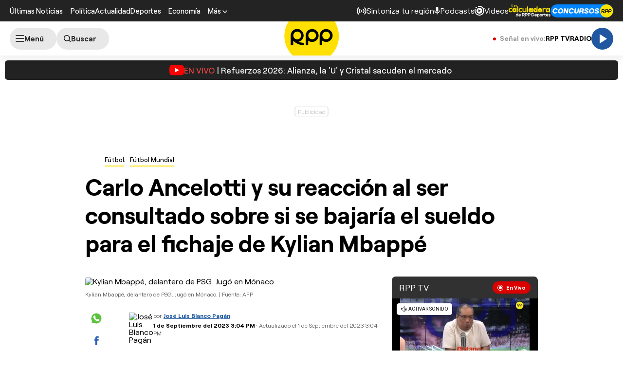

--- FILE ---
content_type: text/html
request_url: https://eaudioplayer.radio-grpp.io/static/dist/embed/index.html?id=64e775884c33ab08c2a13a96&title=La%20Centralita&url=https://rpp.pe/audio/podcast/informes-rpp/la-centralita-18177&cover=https://md1.rpp-noticias.io/256x256/cutter/2022/10/27/1666908734.jpg&program=Informes%20RPP%20%7C%20podcast
body_size: 33271
content:
<!DOCTYPE html>
<html lang="en">
<head>
    <meta charset="UTF-8">
    <meta name="viewport" content="width=device-width, initial-scale=1.0">
    <title>audioplayer APP</title>

    <style>
      @font-face{
      font-family:'Roobert';
      src:url("https://eaudioplayer.radio-grpp.io/static/dist/embed/fonts/Roobert-Regular.woff2") format("woff2");
      font-weight:normal;font-style:normal;font-display:swap
      }
      @font-face{
      font-family:'Roobert';
      src:url("https://eaudioplayer.radio-grpp.io/static/dist/embed/fonts/Roobert-Bold.woff2") format("woff2");
      font-weight:bold;font-style:normal;
      font-display:swap}
      body{
        margin: 0;
        font-family: 'Roobert',Helvetica,Arial,sans-serif;
      }
        .player-audio{
            padding: 15px;
            background-color: #ccc;
             border-radius: 6px;
            color: #fff;
            background-size: cover;
            background-position: center;
          position: relative;
          height: 122px;
          box-sizing: border-box;
            &::before{
              content: "";
              display: block;
              width: 100%;
              height: 100%;
              position: absolute;
              left: 0;
              top: 0;
              z-index: 0;
              backdrop-filter: blur(50px);
              background: #06060659;
            }
        }
        .player-audio__cover{
           border-radius: 6px;
           vertical-align: middle;
        }
  
        .player-audio__content{
          z-index: 1;
          display: flex;
          gap: 20px;
          position: relative;
        }
        .player-audio__header{
            display: flex; justify-content: space-between; margin-bottom: 4px;
        }
        .player-audio__playpause{ width: 60px; flex: none; height: 60px; border-radius: 50%; color: #fff; cursor: pointer; background: #FF6600; border:0;}
        .player-audio__control{
            display: flex;
            align-items: center;
            gap: 30px;
            margin-bottom: 6px;
        }
        .player-audio__title{
            font-size: px;
            font-weight: 700;
            margin-bottom: 8px;
            white-space: nowrap;
            width: 100%;
      overflow: hidden;

        }
        .player-audio__sliderLine{
          height: 3px;
          background-color: #fff;
          border-radius: 5px; cursor: pointer;
          flex: 1;
        }
        .player-audio__sliderProgress{
          height: 100%;
          background-color: #FF6600;
        }
        .player-audio__slider{
          display: flex;
          align-items: center;
          flex: 1;
        }
        .player-audio__share{
          background-color: rgba(255, 255, 255, 0.205);
          border: 0;
          color: rgba(255, 255, 255, 0.7);
          padding: 5px 10px;
          display: flex;
          gap: 10px; cursor: pointer;
          border-radius: 35px;
          align-items: center;
          font-size: 12px;
        }
        .player-audio__share--close{
          position: absolute;
          right: 20px;
          top: 20px;

        }
        .player-audio__info{
          width: calc(100% - 112px);
        }
        .player-audio__titleText{
          display: inline-block;
          animation: scroll 10s linear infinite;
          font-size: 1.5em;
          color: #007BFF;
        }
        .player-audio__description{
          overflow: hidden;
          flex: 1;
        }
        @-webkit-keyframes scrollPlayer {
    0% {
        transform: translateX(0)
    }

    100% {
        transform: translateX(calc(-100% - var(--gap)))
    }
}

@keyframes scrollPlayer {
    0% {
        transform: translateX(0)
    }

    100% {
        transform: translateX(calc(-100% - var(--gap)))
    }
}

        .marquee-player {
          --duration: 14s;
          --gap: 30px;
          display: flex;
          overflow: hidden;
          -webkit-user-select: none;
          -moz-user-select: none;
          -ms-user-select: none;
          user-select: none;
          gap: var(--gap);
          max-width: none;
      }

      .marquee-player__group {
        flex-shrink: 0;
        display: flex;
        align-items: center;
        justify-content: space-around;
        gap: var(--gap);
        min-width: 100%;
        -webkit-animation: scrollPlayer var(--duration) linear infinite;
        animation: scrollPlayer var(--duration) linear infinite;
      }
      .marquee-player:hover .marquee-player__group{
        -moz-animation-play-state: paused;
        -webkit-animation-play-state: paused;
        animation-play-state: paused;
      }
      .marquee-player{
        mask-image: linear-gradient(to left, #000 90%, transparent), 
        linear-gradient(to right, #000 90%, transparent);
        mask-composite: intersect; 
      }


      .player-audio.ca-playing .player-audio__playIcon{
        display: none;
      }
      .player-audio:not(.ca-playing) .player-audio__pauseIcon{
        display: none;
      }
      .module__sponsor__logo{
        color: #fff;
        text-decoration: none;
      }
      .share__layer{
        position: absolute;
    top: 0;
    left: 0;
    width: 100%;
    height: 100%;
    display: none;
    z-index: 2;
    /* display: flex; */
 /*    align-items: center;
    justify-content: center; */
    text-align: center;
    padding: 20px;
    box-sizing: border-box;
      }
      .player-audio.ca-share .share__layer{
        display: block;

      }

      .player-audio.ca-share .player-audio__content{
        opacity: 0;
        visibility: hidden;
      }
      .share__layer-socialItem {
          background: #fff;
          display: inline-flex;
          width: 40px;
          height: 40px;
          border-radius: 13px;
          align-items: center;
          border: 0;
          justify-content: center;
          vertical-align: middle;
          margin: 0 5px;
      }
      .share__layerTitle{
        color: #ffffffc5;
        font-size: 18px;
        
        margin-bottom: 22px;  
      }
      .player-audio__time{
        color: rgba(195, 195, 195, 1);
    font-size: 14px;
    display: flex;
    gap: 8px;
    align-items: center;
      }
      .player-audio__program{
        font-size: 14px;
        color: rgba(255, 255, 255, 0.6);
      }
    @media(max-width: 600px){

      .player-audio__content{
        flex-direction: column;
      }
      .player-audio__info{
        width: 100%;
      }
      .player-audio__cover{
        width: 28px;
      height: 28px;
      float: left;
      }
      .player-audio__header{
        margin-left: 40px;
      }
      
      .player-audio__coverContent{
        position: absolute;
        top: -5px;
      }
      .player-audio{
        padding: 20px 10px;
      }
      .player-audio__playpause{
        width: 50px;
        height: 50px;
      }
      .player-audio__control{
        gap: 20px;
        margin-bottom: 22px;
      }
      .player-audio__title{
        font-size: 16px;
      }
    }
    </style>
</head>
<body>

    <div id="radioComponent" class="player-audio">
        <div class="share__layer">
            <div class="share__layerContent">
                <div class="share__layerTitle">Compartir

                  <button class="player-audio__share player-audio__share--close">
                    <svg width="11" height="10" viewBox="0 0 11 10" fill="none">
                      <path d="M6.53401 4.9974L10.4582 8.92157V9.95573H9.42401L5.49984 6.03156L1.57567 9.95573H0.541504V8.92157L4.46567 4.9974L0.541504 1.07323V0.0390625H1.57567L5.49984 3.96323L9.42401 0.0390625H10.4582V1.07323L6.53401 4.9974Z" fill="white"/>
                      </svg>
                      
                  </button>
                </div>
                <div class="share__layerSocial">
                    <a data-type="wp" href="#" target="_blank" class="share__layer-socialItem">
                      <svg width="19" height="19" viewBox="0 0 19 19" fill="none">
                        <path d="M9.30208 0C4.20616 0 0 4.20616 0 9.30208C0 11.2434 0.566214 13.0229 1.61775 14.5598L0.566214 17.7144C0.485326 17.8762 0.566214 18.038 0.647101 18.1188C0.808877 18.1997 0.970652 18.2806 1.13243 18.1997L4.36794 17.1482C5.82391 18.1188 7.60344 18.6042 9.30208 18.6042C14.398 18.6042 18.6042 14.398 18.6042 9.30208C18.6042 4.20616 14.398 0 9.30208 0ZM14.8833 13.1038C14.6407 13.8318 13.67 14.4789 12.8611 14.6407C12.6994 14.6407 12.5376 14.7216 12.2949 14.7216C11.6478 14.7216 10.839 14.4789 9.54475 13.9936C7.92699 13.3465 6.30924 11.8905 5.01504 10.0301L4.93415 9.94919C4.44882 9.30208 3.72083 8.16966 3.72083 6.95634C3.72083 5.58125 4.44882 4.85326 4.69149 4.52971C5.01504 4.20616 5.41948 4.04438 5.9048 4.04438C5.98569 4.04438 6.06658 4.04438 6.14746 4.04438H6.22835C6.63279 4.04438 6.87545 4.20616 7.11812 4.69149L7.27989 5.01504C7.52255 5.58125 7.84611 6.47101 7.92699 6.63279C8.08877 6.95634 8.08877 7.199 7.92699 7.44167C7.84611 7.60344 7.76522 7.76522 7.60344 7.92699C7.52255 8.00788 7.44167 8.08877 7.44167 8.16966C7.36078 8.25054 7.27989 8.33143 7.199 8.41232C7.199 8.49321 7.199 8.49321 7.199 8.49321C7.44167 8.89765 7.92699 9.62564 8.57409 10.1918C9.46386 11.0007 10.111 11.2434 10.4345 11.4052H10.5154C10.5963 11.4052 10.6772 11.4861 10.6772 11.4052C10.839 11.2434 11.0007 10.9198 11.2434 10.6772L11.3243 10.5963C11.5669 10.2727 11.8905 10.1918 12.0523 10.1918C12.1332 10.1918 12.2949 10.1918 12.3758 10.2727C12.4567 10.2727 12.6185 10.3536 14.1553 11.1625L14.3171 11.2434C14.5598 11.3243 14.7216 11.4052 14.8024 11.6478C15.126 11.8096 15.0451 12.5376 14.8833 13.1038Z" fill="#5CC23E"/>
                        </svg>
                    </a>
                    <a data-type="fb" href="#" target="_blank" class="share__layer-socialItem">
                      <svg width="9" height="18" viewBox="0 0 9 18" fill="none">
                        <path d="M8.97526 5.66693H6.14343V3.89811C6.14343 3.23383 6.6057 3.07896 6.9313 3.07896C7.25616 3.07896 8.9297 3.07896 8.9297 3.07896V0.158668L6.1775 0.148438C3.12231 0.148438 2.42704 2.32648 2.42704 3.72031V5.66693H0.660156V8.67612H2.42704C2.42704 12.538 2.42704 17.1911 2.42704 17.1911H6.14343C6.14343 17.1911 6.14343 12.4921 6.14343 8.67612H8.65114L8.97526 5.66693Z" fill="#2B62B4"/>
                      </svg>                        
                    </a>
                    <a data-type="tw" href="#" target="_blank" class="share__layer-socialItem">
                      <svg width="20" height="20" viewBox="0 0 20 20" fill="none">
                        <path d="M10 20C15.5228 20 20 15.5228 20 10C20 4.47715 15.5228 0 10 0C4.47715 0 0 4.47715 0 10C0 15.5228 4.47715 20 10 20Z" fill="black"/>
                        <path d="M3.84263 4.5625L8.62251 10.9535L3.8125 16.1498H4.89513L9.10637 11.6003L12.5088 16.1498H16.1928L11.1439 9.39931L15.621 4.5625H14.5384L10.6602 8.75235L7.52658 4.5625H3.84263ZM5.43467 5.35987H7.12707L14.6005 15.3524H12.9081L5.43467 5.35987Z" fill="white"/>
                      </svg>                        
                    </a>
                    <a data-type="mail" href="#" target="_blank" class="share__layer-socialItem">
                      <svg width="18" height="14" viewBox="0 0 18 14" fill="none">
                        <g clip-path="url(#clip0_7430_4057)">
                        <path d="M0.136472 3.86719C0.581918 4.11819 0.997791 4.35219 1.41292 4.58692C3.81094 5.94396 6.20932 7.29989 8.60586 8.65952C8.88052 8.81515 9.13522 8.79962 9.40545 8.64658C12.1502 7.08992 14.8968 5.53696 17.6431 3.98326C17.7007 3.95036 17.7606 3.92116 17.8386 3.87976C17.8427 3.94814 17.8486 3.99953 17.8486 4.05128C17.849 6.80639 17.8493 9.5615 17.8486 12.3166C17.8486 12.9768 17.3281 13.4973 16.6679 13.4973C11.5525 13.4981 6.43667 13.4981 1.32125 13.4973C0.658808 13.4973 0.137211 12.9787 0.136842 12.3203C0.135733 9.55892 0.136472 6.79789 0.136472 4.03649C0.136472 3.99361 0.136472 3.95073 0.136472 3.86719Z" fill="black"/>
                        <path d="M9.00028 0.507803C11.5269 0.507803 14.054 0.519632 16.5806 0.50004C17.3044 0.494495 17.9062 1.06748 17.8515 1.7861C17.833 2.03045 17.9207 2.32175 17.8142 2.5088C17.7125 2.68772 17.422 2.7598 17.2135 2.87698C14.5268 4.383 11.8393 5.88827 9.15406 7.39688C9.03983 7.4612 8.95629 7.46563 8.83874 7.39946C5.99749 5.80251 3.1544 4.20889 0.309089 2.6197C0.181185 2.54835 0.123148 2.47405 0.133499 2.3236C0.1542 2.02417 0.117603 1.71587 0.173792 1.42494C0.281734 0.866008 0.758232 0.508542 1.32752 0.508173C3.88523 0.507433 6.44257 0.508173 9.00028 0.507433V0.507803Z" fill="black"/>
                        </g>
                        <defs>
                        <clipPath id="clip0_7430_4057">
                        <rect width="17.7354" height="13" fill="white" transform="translate(0.132324 0.5)"/>
                        </clipPath>
                        </defs>
                        </svg>                        
                    </a>
                    <button target="_blank" class="share__layer-socialItem">
                      <svg width="24" height="24" viewBox="0 0 24 24" fill="none">
                        <path d="M8.4649 11.2931C9.5979 10.1601 11.5739 10.1601 12.7069 11.2931L13.4139 12.0001L14.8279 10.5861L14.1209 9.87906C13.1779 8.93506 11.9219 8.41406 10.5859 8.41406C9.2499 8.41406 7.9939 8.93506 7.0509 9.87906L4.9289 12.0001C3.9932 12.9388 3.46777 14.2101 3.46777 15.5356C3.46777 16.861 3.9932 18.1323 4.9289 19.0711C5.39277 19.5356 5.94387 19.9039 6.55052 20.1548C7.15717 20.4057 7.80742 20.5342 8.4639 20.5331C9.12056 20.5344 9.77102 20.406 10.3779 20.1551C10.9847 19.9042 11.5359 19.5358 11.9999 19.0711L12.7069 18.3641L11.2929 16.9501L10.5859 17.6571C10.0224 18.2181 9.25957 18.533 8.4644 18.533C7.66923 18.533 6.90643 18.2181 6.3429 17.6571C5.7814 17.0938 5.46611 16.3309 5.46611 15.5356C5.46611 14.7402 5.7814 13.9773 6.3429 13.4141L8.4649 11.2931Z" fill="black"/>
                        <path d="M12.0001 4.9307L11.2931 5.6377L12.7071 7.0517L13.4141 6.3447C13.9776 5.78369 14.7404 5.46873 15.5356 5.46873C16.3308 5.46873 17.0936 5.78369 17.6571 6.3447C18.2186 6.90797 18.5339 7.67087 18.5339 8.4662C18.5339 9.26154 18.2186 10.0244 17.6571 10.5877L15.5351 12.7087C14.4021 13.8417 12.4261 13.8417 11.2931 12.7087L10.5861 12.0017L9.17212 13.4157L9.87912 14.1227C10.8221 15.0667 12.0781 15.5877 13.4141 15.5877C14.7501 15.5877 16.0061 15.0667 16.9491 14.1227L19.0711 12.0017C20.0068 11.063 20.5322 9.79162 20.5322 8.4662C20.5322 7.14078 20.0068 5.86942 19.0711 4.9307C18.1327 3.99451 16.8612 3.46875 15.5356 3.46875C14.21 3.46875 12.9386 3.99451 12.0001 4.9307Z" fill="black"/>
                      </svg>                        
                    </button>

                </div>
           </div>  
        </div>
      <div class="player-audio__content">
        <div class="player-audio__coverContent">
            <img class="player-audio__cover" width="92" height="92" loading="lazy" src="https://s2.rpp-noticias.io/static/dist/img/loaderopti.svg" alt="">
        </div>
        <div class="player-audio__info">
            <div class="player-audio__header">
                <div class="player-audio__program"></div>
                <button class="player-audio__share">Share <svg width="13" height="16" viewBox="0 0 13 16" fill="none">
                  <path d="M10.75 10.8874C10.2117 10.8874 9.73 11.0999 9.36167 11.4328L4.31125 8.49323C4.34667 8.33031 4.375 8.16739 4.375 7.99739C4.375 7.82739 4.34667 7.66448 4.31125 7.50156L9.305 4.59031C9.6875 4.94448 10.1904 5.16406 10.75 5.16406C11.3136 5.16406 11.8541 4.94018 12.2526 4.54166C12.6511 4.14315 12.875 3.60265 12.875 3.03906C12.875 2.47548 12.6511 1.93498 12.2526 1.53646C11.8541 1.13795 11.3136 0.914063 10.75 0.914062C10.1864 0.914063 9.64591 1.13795 9.2474 1.53646C8.84888 1.93498 8.625 2.47548 8.625 3.03906C8.625 3.20906 8.65333 3.37198 8.68875 3.5349L3.695 6.44615C3.3125 6.09198 2.80958 5.8724 2.25 5.8724C1.68641 5.8724 1.14591 6.09628 0.747398 6.49479C0.348883 6.89331 0.125 7.43381 0.125 7.99739C0.125 8.56098 0.348883 9.10148 0.747398 9.5C1.14591 9.89851 1.68641 10.1224 2.25 10.1224C2.80958 10.1224 3.3125 9.90281 3.695 9.54864L8.73833 12.4882C8.70292 12.637 8.68167 12.7928 8.68167 12.9557C8.68167 14.0961 9.60958 15.017 10.75 15.017C11.8904 15.017 12.8183 14.0961 12.8183 12.9557C12.8183 12.4072 12.6004 11.8811 12.2125 11.4932C11.8246 11.1053 11.2986 10.8874 10.75 10.8874Z" fill="white" fill-opacity="0.7"/>
                  </svg>
                  </button>
            </div>
            <div class="player-audio__control">
                <button class="player-audio__playpause">
                    <svg class="player-audio__playIcon" width="16" height="20" viewBox="0 0 16 20" fill="none">
                        <path d="M0.54541 0.140625V19.2315L15.5454 9.68608L0.54541 0.140625Z" fill="white"/>
                    </svg> 
                    <svg class="player-audio__pauseIcon" width="19" height="23" viewBox="0 0 19 23" fill="none">
                      <path d="M0 23H6.33333V0H0V23ZM12.6667 0V23H19V0H12.6667Z" fill="white"/>
                    </svg>
                </button>
                <div class="player-audio__description">
                    <div class="player-audio__title">
                    <div class="marquee-player">
                      <div class="marquee-player__group">
                        <a href="#" target="_blank" class="module__sponsor__logo"></a>
                      </div>
                      <div class="marquee-player__group">
                        <a href="#" target="_blank" class="module__sponsor__logo"></a>
                      </div>
                    </div>
                    </div>
                    <div class="player-audio__time">
                       <span class="player-audio__timeCurrent">00:00</span>
                       
                       <div class="player-audio__slider">
                        <div class="player-audio__sliderLine">
                          <div class="player-audio__sliderProgress" style="width: 0;"></div>
                        </div>
                       
                    </div>
                       <span class="player-audio__timeTotal">00:00</span>
                       <a href="https://audioplayer.pe/" target="_blank">
                        <svg width="25" height="25" viewBox="0 0 25 25" fill="none">
                          <g clip-path="url(#clip0_7430_4149)">
                          <path d="M10.2383 11.3359V13.7052L12.2883 12.5221L10.2383 11.3359Z" fill="white" fill-opacity="0.6"></path>
                          <path d="M12.5 0C5.59615 0 0 5.59615 0 12.5C0 19.4038 5.59615 25 12.5 25C19.4038 25 25 19.4038 25 12.5C25 5.59615 19.4038 0 12.5 0ZM18.9469 13.2208L9.09231 18.9215C8.90462 19.03 8.67 18.8946 8.67 18.6777V8.92846L14.8823 12.5208L10.2377 15.2085V16.4569L17.0677 12.5062L8.66923 7.65V6.32231C8.66923 6.10538 8.90385 5.97 9.09154 6.07846L18.9431 11.78C19.2108 11.93 19.3885 12.2123 19.3885 12.5169C19.3885 12.8215 19.2123 13.0715 18.9469 13.2208Z" fill="white" fill-opacity="0.6"></path>
                          </g>
                          <defs>
                          <clipPath id="clip0_7430_4149">
                          <rect width="25" height="25" fill="white"></rect>
                          </clipPath>
                          </defs>
                    </svg>                          
                      </a>
                    </div>
                </div>   
            </div>
            
        </div>
      </div>
    </div>
    <div id="lnWidget"></div>
    

    <script src='https://player.cdn.mdstrm.com/lightning_player/api.js'></script>

    
  <script>
  ;(function (win, id, factory) {
  "use strict";
  if (typeof (module) !== 'undefined' && module.exports) {
    module.exports = factory(id, win)
  } else if (typeof (define) === 'function' && define.amd) {
    define(function () {
      return factory(id, win)
    })
  } else {
    if (!window.RadioPlayer) {
      win[id] = factory(id, win)
    }
  }
})(window, 'RadioPlayer', function (id, window) {
  "use strict";
  var extend = function (origin, add) {
    if (!add || typeof add !== 'object') return origin;
    var keys = Object.keys(add);
    var i = keys.length;
    while (i--) {
      origin[keys[i]] = add[keys[i]]
    }
    return origin
  };

  function EventDispatch() { }
  EventDispatch.prototype = {
    constructor: EventDispatch,
    on: function (evt, fn, ctx) {
      this.subscribe(evt, fn, ctx, false)
    },
    one: function (evt, fn, ctx) {
      this.subscribe(evt, fn, ctx, true)
    },
    off: function (evt, fn) {
      if (this._listeners === undefined) return;
      var listerners = this._listeners,
        _fn;
      for (var i = 0, len = listerners[evt].length; i < len; i++) {
        _fn = listerners[evt][i].fn;
        if (_fn === fn) {
          listerners[evt].splice(i, 1);
          break
        }
      }
    },
    subscribe: function (evt, fn, ctx, once) {
      if (this._listeners === undefined) {
        this._listeners = {}
      }
      this._listeners[evt] = this._listeners[evt] || [];
      this._listeners[evt].push({
        fn: fn,
        ctx: ctx,
        once: (once || false)
      })
    },
    trigger: function (evt) {
      if (this._listeners && this._listeners.hasOwnProperty(evt)) {
        var args = Array.prototype.slice.call(arguments, 1);
        var listerners = this._listeners,
          _list = [],
          _listerner;
        while (listerners[evt].length > 0) {
          _listerner = listerners[evt].shift();
          if (typeof _listerner.fn === 'function') {
            _listerner.fn.apply(_listerner.ctx, args)
          }
          if (!_listerner.once) {
            _list.push(_listerner)
          }
        }
        listerners[evt] = _list
      }
    }
  };
  

  var RadioPlayer = function () {
    this.version = "1.17052018",
    this.audio = null;
    this.playing = false;
    this.started = false;
    this.vol = 1;
    this.duration = 0;
    this.position = 0;
    this.load_percent = 0;
    this.seekable = false;
    this.lastStatusRadio = null;
    this.ads = {adUnit: '', slot: null};
    this.intervalUpdate = null;
    this.track = {
      play: false,
      do25: false,
      do50: false,
      do75: false
    };
    this.config = {};

    this.html = document.getElementsByTagName('html')[0];
    this.init();
  };

  RadioPlayer.prototype = {
    constructor: RadioPlayer,
    init: function () {
      var that = this;
      this.MSId = 'lnWidget';
      const urlParams = new URLSearchParams(window.location.search);

      this.config = {
        id: urlParams.get('id'),
        title: urlParams.get('title') || 0,
        url: urlParams.get('url') || 0,
        cover: urlParams.get('cover') || 0,
        program: urlParams.get('program') || 0,
        ref: urlParams.get('ref') || 'audioplayer.pe'
      }

      this.container = document.getElementById('radioComponent');
      if(!this.container){
        console.error('content radioComponent is null');
        return;
      }

      this.createLighNing({idMS: this.config.id, referer: this.config.ref});
      this.draw();
    },
    isMobile: navigator.userAgent.match(/Android/i)
      || navigator.userAgent.match(/webOS/i)
      || navigator.userAgent.match(/iPhone/i)
      || navigator.userAgent.match(/iPad/i)
      || navigator.userAgent.match(/iPod/i)
      || navigator.userAgent.match(/BlackBerry/i)
      || navigator.userAgent.match(/Windows Phone/i)
      || false,
    createLighNing: function({idMS, referer}){
      var that = this;

      loadMSPlayer(that.MSId, {
        type: 'media',
        id: idMS,
        //volume: 1,
        appName: 'embedMedia',
        renderAs: 'audio',
        view: 'none',
        autoplay: false,
        ref: referer
        //debug: false
      }).then(player => {      
        that.player = player       
        player.on('play', that.onPlay.bind(that))
        player.on('loadeddata', that.onLoadMetadata.bind(that))
        player.on('timeupdate', that.onTimeUpdate.bind(that))
        player.on('durationchange', that.onTimeUpdate.bind(that))
        player.on('pause', that.onPause.bind(that))
      }).catch(console.error);
    },
    onLoadMetadata: function () {     
      this.ui.LabelTimeTotal.innerText = formatSec(this.player.duration);
      this.container.classList.add('loaded');  

    },
    onPlay: function () {
      this.playing = true;

      //this.trigger('play');

      this.container.classList.remove('ca-loading');
      this.container.classList.add('ca-playing');
      if (!this.started) {
        this.started = true;
        this.container.classList.add('ca-started');
      }


     this.handleTrack('play');

    },
   
    onTimeUpdate: function () {
      //if (this.vast && this.vast.status === 2) return;
      if (this.player && !this.player.paused) {
        var formatTime, playedPercent;
        try {

          //castPlayer;
          this.position = this.player.currentTime;
          this.duration = this.player.duration === Infinity ? null : this.player.duration;


          formatTime = formatSec(this.position);
          playedPercent = ((this.position / this.duration) * 100).toFixed(6);
        } catch (e) { }

        //this.trigger('timeupdate', playedPercent, this.position, this.duration);

        this.ui.sliderMove.style.width = playedPercent + '%';
        this.ui.labelTime.innerText = formatSec(this.player.currentTime);

      }
    },
    onPause: function () {
      this.playing = false;
      this.trigger('pause');
      this.container.classList.remove('ca-playing');

    },
    onEnded: function () {
      this.playing = false;
      this.trigger('ended');
      this.container.classList.remove('ca-playing');
    },
    onError: function (e) {
      this.trigger('error', e);
      this.container.classList.remove('ca-loading');
    },
    onSeeking: function () {
      this.trigger('seeking');
      if(this.lastStatusRadio == 'on') this.container.classList.add('ca-loading');
    },
    onSeeked: function () {
      this.trigger('seeked');
      this.container.classList.remove('ca-loading');
    },
    onProgress: function () {
      if (this.audio && this.audio.buffered !== null && this.audio.buffered.length) {
        this.duration = this.audio.duration;
        this.load_percent = ((this.audio.buffered.end(this.audio.buffered.length - 1) / this.duration) * 100).toFixed(4);
        if (isNaN(this.load_percent)) {
          this.load_percent = 0
        }
        if (parseFloat(this.load_percent) >= 100) {
          this.clearLoadProgress()
        }
        this.trigger('progress', this.load_percent)
      }
    },
    onWaiting: function () {
      this.trigger('waiting')
    },
    clearLoadProgress: function () {
      if (this.timer !== undefined) {
        clearInterval(this.timer);
        delete this.timer
      }
    },
    play: function (notFirePlay) {
      var that = this;
      this.container.classList.add('ca-loading');
      this.player.play();
    },
    pause: function () {
   
       this.player.pause();
    },
   
    playPause: function () {
      
      this[this.player.paused ? 'play' : 'pause']();

    
    },
    progress: function (sec) {
      if (sec) {
        this.player.pause();
        this.player.currentTime = sec;
        this.player.play()
      } else {
        return this.player.currentTime
      }
    },
    setSharelinks: function(){
      var that = this;
      this.ui.socialLinks.forEach(element => {
        element.addEventListener('click', function(e){
          e.preventDefault();
          switch(element.dataset.type){
            case 'wp':
              window.open(`https://api.whatsapp.com/send?p&text= ${that.config.title}  ${that.config.url}`, that.config.title, 'toolbar=no, location=no, directories=no, status=no, menubar=no, scrollbars=no, resizable=no, copyhistory=no, width=500,height=450');
              break;
            case 'fb':
              window.open(`https://www.facebook.com/sharer/sharer.php?u=${that.config.url}`, that.config.title, 'toolbar=no, location=no, directories=no, status=no, menubar=no, scrollbars=no, resizable=no, copyhistory=no, width=500,height=450');
              break;
            case 'tw':
              window.open('https://twitter.com/intent/tweet?text=' + that.config.title + '&url=' + that.config.url, that.config.title, 'toolbar=no, location=no, directories=no, status=no, menubar=no, scrollbars=no, resizable=no, copyhistory=no, width=500,height=450');
              break;
            case 'mail':
              window.open('mailto:?subject=' + that.config.title + ' | RPP Noticias&body=' + that.config.url, '_blank');
              break;
            default:
            const el = document.createElement('textarea');
            el.value = that.config.url;
            document.body.appendChild(el);
            el.select();
            document.execCommand('copy');
            document.body.removeChild(el);
            alert('Enlace copiado al portapapeles');
              break;
          }
        }, false);
      });
    },
    draw: function (config) {
      var that = this;


      //this.container.appendChild(iframe);

      var rppplayer = this.container;

  
      this.ui = {};

      // playpause

      this.ui.playPause = find('.player-audio__playpause', rppplayer);

      this.ui.playPause.addEventListener('click', this.playPause.bind(this), false);

      
      // slider
      this.ui.sliderMove = find('.player-audio__sliderProgress', rppplayer);
      //title
      this.ui.title = findAll('.module__sponsor__logo', rppplayer)

      this.ui.socialLinks = findAll('.share__layer-socialItem', rppplayer) 

      

      this.ui.meta = find('.player-audio__program', rppplayer)
      /* this.ui.urls = findAll('a.ca-link', rppplayer) */

      this.ui.shareButton = findAll('.player-audio__share', rppplayer)

      this.ui.shareButton.forEach(element => {
        element.addEventListener('click', this.handleShare.bind(this), false);
      });

      //cover
      this.ui.cover = find('.player-audio__cover', rppplayer)


      // seek
      this.ui.sliderArea = find('.player-audio__sliderLine', rppplayer);
      this.ui.sliderArea.addEventListener('click', this.handleSeek.bind(this), false);
      
      // label progress
      this.ui.labelTime = find('.player-audio__timeCurrent', rppplayer);
      this.ui.LabelTimeTotal = find('.player-audio__timeTotal', rppplayer);

      if(that.config.title){
        this.ui.title.forEach(element => {
          element.textContent = that.config.title;
          element.href = that.config.url;   
        });
      }
      
      if(that.config.program) this.ui.meta.textContent = decodeURIComponent(that.config.program);
    
      this.setCover(that.config.cover);
      this.setSharelinks();

    },
    
 
    setCover: function(url) {
      if(!url) return;
      this.container.style.backgroundImage = 'url('+ url +')';      
      this.ui.cover.src = url;
    },
    setLink: function(url){
      this.ui.cover.href = url || '';
      this.ui.title.href = url || '';
    },

    setTimeTable: function(data, type){
      if(data[0] && type != 'PE_E'){
        this.ui.labelNext.textContent = data[0].name;
        this.ui.labelNext.closest('.item-next-1').style.display = 'block';

      }else this.ui.labelNext.closest('.item-next-1').style.display = 'none';
    },
 
    setTitle: function(title, fnClick, hideMarquee) {
      //var child = this.isMobile && !hideMarquee ? ('<marquee><span>' + title + '</span></marquee>') : '<span>' + title + '</span>';
      var child = '<span>' + title + '</span>';
      var link;
      if (fnClick) {
        link = document.createElement("a");
        link.innerHTML = child;
        link.onclick = fnClick;
      }
      this.ui.title.innerHTML = null;
      if (link){
        this.ui.title.appendChild(link);
      } else {
        this.ui.title.innerHTML = child;
      }
    },
    seekTo: function (seconds) {      
      this.progress(seconds);
    },
    handleSeek: function (event) {
      var pos = (event.offsetX * this.player.duration) / this.ui.sliderArea.offsetWidth;
      this.progress(pos);
      //this.audio.currentTime = pos;

      var playedPercent = ((pos / this.duration) * 100).toFixed(6);
      this.ui.sliderMove.style.width = playedPercent + '%';

    },
    handleShare: function(){
      this.container.classList.toggle('ca-share');
    },
    handleTrack: function (event) {
      try {
        var origin =  this.config.url ? (' | '+ this.config.url) : ''; 
        ga('send', 'event', 'audio_mediastream', event, this.config.id + origin);
      } catch (e) { }
    }
  };

  function find(str, doc) {
    var _document = doc || document;
    var result = _document.querySelector(str, doc);
    return result;
  };
  function findAll(str, doc) {
    var _document = doc || document;
    var result = _document.querySelectorAll(str, doc);
    return result;
  };

  function formatSec(second) {
    var _min, _sec;
    _min = parseInt(second / 60);
    _sec = parseInt(second % 60);
    return (_min >= 10 ? _min : '0' + _min) + ':' + (_sec >= 10 ? _sec : '0' + _sec)
  };

  function trim(str) {
    return str.replace(/\n|\r/g, ""); 
  };

  if ('__proto__' in {}) {
    RadioPlayer.prototype.__proto__ = EventDispatch.prototype
  } else {
    extend(RadioPlayer.prototype, EventDispatch.prototype)
  };
  return RadioPlayer
});

var radioApp = new RadioPlayer();
    </script>


</body>
</html>

--- FILE ---
content_type: text/html; charset=UTF-8
request_url: https://redirector.rudo.video/mix/register/567ffde3fa319fadf3419efda25619456231dfea/rpptv/stream.js
body_size: 179
content:
var _sh = "567ffde3fa319fadf3419efda25619456231dfea"
var _dpssid = "b22024799172695c7d3050538"
var _channel = "rpptv"
var _ref = "rudo.video/live/rpptv"
var _sid = "ba5t1l1xb21337375533695c7d3050544" 

--- FILE ---
content_type: text/html; charset=utf-8
request_url: https://www.google.com/recaptcha/api2/aframe
body_size: 267
content:
<!DOCTYPE HTML><html><head><meta http-equiv="content-type" content="text/html; charset=UTF-8"></head><body><script nonce="vW4OpwSL-6ro0Qm_YEVBpg">/** Anti-fraud and anti-abuse applications only. See google.com/recaptcha */ try{var clients={'sodar':'https://pagead2.googlesyndication.com/pagead/sodar?'};window.addEventListener("message",function(a){try{if(a.source===window.parent){var b=JSON.parse(a.data);var c=clients[b['id']];if(c){var d=document.createElement('img');d.src=c+b['params']+'&rc='+(localStorage.getItem("rc::a")?sessionStorage.getItem("rc::b"):"");window.document.body.appendChild(d);sessionStorage.setItem("rc::e",parseInt(sessionStorage.getItem("rc::e")||0)+1);localStorage.setItem("rc::h",'1767669044376');}}}catch(b){}});window.parent.postMessage("_grecaptcha_ready", "*");}catch(b){}</script></body></html>

--- FILE ---
content_type: text/plain; charset=UTF-8
request_url: https://at.teads.tv/fpc?analytics_tag_id=PUB_24690&tfpvi=&gdpr_status=22&gdpr_reason=220&gdpr_consent=&ccpa_consent=&shared_ids=&sv=d656f4a&
body_size: 52
content:
MGYzN2UxZjgtYTgyNi00NGYwLWI1YTgtOTA1NWVhNDVlZjFhIzIw

--- FILE ---
content_type: text/javascript
request_url: https://s2.rpp-noticias.io/static/dist/js/app.js?v=2091217461133326
body_size: 78159
content:
!function(e,t){"use strict";var n={dv:{mem:{js:[]},jsPath:t.getElementById("js-main").src,jsName:"app.js",frameview:window.location.search.includes("iframeview=yes"),jsVersion:null,isMobile:window.matchMedia("(max-width: 768px)").matches,device:navigator.userAgent.match(/tablet|iPad|playbook/i)?"tablet":navigator.userAgent.match(/iPhone|android|iPod/i)?"mobile":"desktop",stage:/devp|dev|localhost/.test(window.location.host.split(".")[0])?"dev":/prep|pre/.test(window.location.host.split(".")[0])?"pre":"prod",defaultExec:"lazy, hash, ago, addTargetBlank, alert_"},ads:{},storage:{setItem:function(e,t){window.localStorage&&window.localStorage.setItem?localStorage.setItem(e,t):n.fn.cookie.save(e,t)},getItem:function(e){return window.localStorage&&window.localStorage.getItem?localStorage.getItem(e):n.fn.cookie.read(e)}},fn:{cookie:{read:function(e){return new RegExp(e+"=([^;]+)").test(unescape(t.cookie))?RegExp.$1:null},save:function(e,n,a){a="number"==typeof a?{expires:a}:a;var i=[escape(e)+"="+escape(n)];if(a){if(a.expires){if("number"==typeof a.expires){var s=new Date;s.setTime(s.getTime()+18e4),a.expires=s}i.push("expires="+a.expires.toGMTString())}a.path&&i.push("path="+a.path),a.domain&&i.push("domain="+a.domain),a.secure&&i.push("secure")}t.cookie=i.join("; ")}},getDevice:function(){var e=navigator.userAgent.toLowerCase();return/mobile|android|iphone|ipad|ipod|blackberry|iemobile|opera mini/i.test(e)?"mobile":/tablet|ipad/i.test(e)?"tablet":"desktop"},getTimeStamp:function(){const e=new Date;e.setUTCHours(e.getUTCHours()-5);return`${e.getUTCFullYear()}${String(e.getUTCMonth()+1).padStart(2,"0")}${String(e.getUTCDate()).padStart(2,"0")}${String(e.getUTCHours()).padStart(2,"0")}${String(e.getUTCMinutes()).padStart(2,"0")}${String(e.getUTCSeconds()).padStart(2,"0")}`},copyLink:function({event:e}){const n=t.createElement("textarea");n.value=window.location.href,t.body.appendChild(n),n.select(),t.execCommand("copy"),t.body.removeChild(n),alert("Enlace copiado en el portapapeles")},addTargetBlank:function(){const e=new URL(window.location.href);if("yes"===e.searchParams.get("iframeview")&&"audioplayerweb"===e.searchParams.get("utm_source")){t.querySelectorAll("a").forEach((e=>{e.hasAttribute("target")||e.setAttribute("target","_blank")}))}},wopen:function({element:e,event:t,data:n}){n=Object.assign({width:n.width||500,height:n.height||450,name:n.name||"social-popup"},n),window.open(e.getAttribute("href"),n.name,"toolbar=no, location=no, directories=no, status=no, menubar=no, scrollbars=no, resizable=no, copyhistory=no, width="+n.width+",height="+n.height+",left="+(screen.width/2-n.width/2)+",top="+(screen.height/2-n.height/2))},getQueryParams:function(e){e=e.split("+").join(" ");for(var t,n={},a=/[?&]?([^=]+)=([^&]*)/g;t=a.exec(e);)n[decodeURIComponent(t[1])]=decodeURIComponent(t[2]);return n},render:function(e){if(e){var t,n,a=e.split(/\,/g);for(t in a)a[t]&&(n=a[t].replace(/[\-\s]/gm,""),"function"==typeof this.ui[n]?this.ui[n].call(this):"function"==typeof this.fn[n]&&this.fn[n]())}},evalScripts(e){Array.from(e.querySelectorAll("script")).forEach((e=>{const n=t.createElement("script");Array.from(e.attributes).forEach((e=>n.setAttribute(e.name,e.value))),n.appendChild(t.createTextNode(e.innerHTML)),e.parentNode.replaceChild(n,e)}))},loadJs:function(e,a){if(n.dv.mem.js.indexOf(e)<0){var i=t.createElement("script");i.type="text/javascript",i.async=!0,i.onload=function(){"function"==typeof a&&a()},n.dv.mem.js.push(e),i.src=e,t.getElementsByTagName("head")[0].appendChild(i)}else"function"==typeof a&&a()},hash:function(){const e=window.location.search,n=new URLSearchParams(e).get("hash");if(n){const e=t.querySelector('[data-hash="'+n+'"]');if(!e)return;setTimeout((()=>{e.scrollIntoView({behavior:"smooth",block:"center"})}),300)}},scrollToEvent:function({element:e}){n.fn.scrollTo({data:{to:".article__main"}}),e.classList.add("btn-news-update--hidden")},toggle:function({data:e}){e.class=e.class||"active";var n=t.querySelector(e.to);e.startClass&&!n.classList.contains(e.startClass)&&n.classList.add(e.startClass),setTimeout((()=>{n.classList.toggle(e.class)}),100)},validateControl:function(e,t,n){var a,i,s=$(t),o=s.data("restrict"),r=s.data("require")||!1,l={alpha:/^\w+$/,integer:/^\d+$/,decimal:/^[\d|\.,]+$/,string:/^([^0-9]*)$/,date:/^[\d|\-\/]+$/,email:/^(([^<>()\[\]\\.,;:\s@"]+(\.[^<>()\[\]\\.,;:\s@"]+)*)|(".+"))@((\[[0-9]{1,3}\.[0-9]{1,3}\.[0-9]{1,3}\.[0-9]{1,3}])|(([a-zA-Z\-0-9]+\.)+[a-zA-Z]{2,}))$/,all:/([^\s])/},c=e.which||window.event&&window.event.keyCode||0;if("blur"!=e.type||!r&&"email"!=o){if("keypress"==e.type&&"email"!=o){if(!c||c<=13||String.fromCharCode(c).match(l[o]))return;e.preventDefault()}}else a="checkbox,radio".indexOf(t.type)>=0?t.checked?t.value:"":t.value,r&&(i=s.closest(".x-row").removeClass("x-error"),n&&i.children(".x-message-error").remove()),(r&&""==$.trim(a)||o&&a&&!a.match(l[o]))&&(s.closest(".x-row").addClass("x-error"),n&&s.after('<div class="x-message-error">'+(t.getAttribute("data-message")||"Este valor es requerido o incorrecto")+"</>"))},validate:function(e,t){var a=!e.jquery&&(e=$(e),!0);e.each((function(){var e=$(this),a=$("[data-restrict],[data-require]",e);a.filter('[data-restrict]:not([data-restrict="email"])').on("keypress",(function(t){n.fn.validateControl(t,this,e.data("show-message")||!1)})),a.filter('[data-require],[data-restrict="email"]').on("blur",(function(t){n.fn.validateControl(t,this,e.data("show-message")||!1)})),e.on("submit",(function(n){var i;if(!e.hasClass("noValidar"))return a.filter('[data-require],[data-restrict="email"]').trigger("blur"),(i=$(".x-error",e).length>0)||"function"!=typeof t?!i:(t(e),!1)}))})),a&&(t.type&&t.preventDefault(),e.removeAttr("onsubmit").trigger("submit"))},wshare:function(e,t,a){try{ga("send","event","compartir","click",a.social+" | "+(a.url||window.location.origin+window.location.pathname))}catch(e){}n.fn.wopen(e,t,a)},stores:function(){const e=t.querySelector("#stores-app");if("mobile"!==n.dv.device||!e)return;e.querySelector(".close-stores").onclick=function(){e.classList.add("active"),n.fn.cookie.save("storesClose",1)}},stplayer:function({element:e,event:t}){t.preventDefault(),this.fn.loadJs("https://cdn.ampproject.org/amp-story-player-v0.js",(function(){storyplayer({src:e.href,related:JSON.parse(e.querySelector('script[type="application/json"]').textContent)})}))},scrollTo:function({data:e,event:n,element:a}){console.log("valueTop"),n&&n.preventDefault();const i=a.href?t.querySelector(a.getAttribute("href")).getBoundingClientRect().top+window.pageYOffset-125:"string"==typeof e.to?t.querySelector(e.to).getBoundingClientRect().top+window.pageYOffset-125:"number"==typeof e.to?e.to:0;window.scrollTo({top:i,behavior:"smooth"})},openRegions:function({element:e,event:t,data:n}){e.removeAttribute("onclick"),buildModalRegion(),this.fn.openModal({element:e,data:{id:"radiovivo"}}),window.marfeel=window.marfeel||{cmd:[]},window.marfeel.cmd.push(["compass",function(e){e.trackConversion("CTA Sintoniza Header")}])},openModal:function({element:e,data:n}){e.removeAttribute("onclick");const a=new Modal(t.getElementById(n.id));e.onclick=()=>a.toggle(),e.click()},setRadio:function({element:e}){"object"==typeof radioApp&&(radioApp.liveConfig=audioArray[t.querySelector('input[name="radio-region"]:checked').value],radioApp.changeAudio(radioApp.liveConfig),t.getElementById("radiovivo").classList.remove("active"))},getStation:function(){const e=n.storage.getItem("stationId_");return audioArray[e||1]},loadArticles:function({element:e,event:a,data:i}){const s=i;var o=t.getElementById(s.content.replace("#","")),r=s.url.replace("[n]",e.dataset.request);fetch(r).then((function(e){return e.json()})).then((function(t){try{setInnerHTML(o,t.html,!0),n.ui.ago(),radioApp.findSubPlayers()}catch(e){}"object"==typeof dataLayer&&dataLayer.push({event:"analyticsEvent",eventCategory:"masNotas",eventAction:"click",eventLabel:r}),n.ui.lazy(),t.nextPage?e.dataset.request=t.nextPage:e.style.display="none"}))},loadStories:function({element:e,event:a,data:i}){const s=i;var o=t.getElementById(s.content.replace("#","")),r=s.url.replace("[n]",e.dataset.next);const l=parseInt(e.dataset.next,10);e.dataset.next=String(isNaN(l)?1:l+1),fetch(r).then((function(e){return e.json()})).then((function(t){try{setInnerHTML(o,t.html,!0),n.ui.ago(),radioApp.findSubPlayers()}catch(e){}"object"==typeof dataLayer&&dataLayer.push({event:"analyticsEvent",eventCategory:"masNotas",eventAction:"click",eventLabel:r}),n.ui.lazy(),t.nextPage?e.dataset.request=t.nextPage:e.style.display="none"}))},anchorstick:function(){const e=t.getElementsByTagName("html")[0],n=ismovile?100:250;window.addEventListener("scroll",(function(){var a=t.documentElement.scrollTop||t.body.scrollTop;a>n&&!e.classList.contains("overlay-top")?e.classList.add("overlay-top"):a<=n&&e.classList.contains("overlay-top")&&e.classList.remove("overlay-top")}))},redirect:function(){window.location.search.includes("utm_medium=webview")||new Redirect},modalfcc:function(){},pilar:function(){const e=navigator.userAgent.match(/tablet|iPad|playbook/i)?"tablet":navigator.userAgent.match(/iPhone|android|iPod/i)?"mobile":"desktop";let n=null;n&&n.disconnect();let a=null;a&&a.disconnect(),setTimeout((()=>{const e=t.querySelector(".opener-pilar__table"),i=t.querySelector(".module--morenews");a=new IntersectionObserver(((t,n)=>{t[0].isIntersecting?e.classList.remove("js-table-fixed"):window.scrollY>500&&window.scrollY<i.offsetTop&&e.classList.add("js-table-fixed")}),{rootMargin:"10px"}),a.observe(i);const s=t.querySelector(".opener-pilar");n=new IntersectionObserver(((t,n)=>{t[0].isIntersecting?e.classList.remove("js-table-fixed"):e.classList.add("js-table-fixed")}),{rootMargin:"10px"}),n.observe(s)}),20);let i=[];if(i.length>0)for(var s=0;s<i.length;s++)i[s].disconnect();setTimeout((()=>{const e=t.querySelectorAll(".pilar-hr-item");for(var n=0;n<e.length;n++){const a=e[n],s=new IntersectionObserver(((e,n)=>{const a=e[0],i=t.querySelector('[data-pilar-hash="'+a.target.dataset.hash+'"]');a.isIntersecting?i.classList.add("opener-pilar__item--active"):i.classList.remove("opener-pilar__item--active")}),{rootMargin:"10px"});s.observe(a),i.push(s)}}),10);const o=t.querySelectorAll(".opener-pilar__item");for(s=0;s<o.length;s++)o[s].addEventListener("click",r(s));function r(n){return function(){const a=o[n].dataset.pilarHash;if(a){const n=t.querySelector('[data-hash="'+a+'"]');if(!n)return;window.scrollTo({top:n.offsetTop-100,behavior:"smooth"}),setTimeout((()=>{window.scrollTo({top:n.offsetTop-100,behavior:"smooth"})}),1e3),"desktop"!=e&&c()()}}}const l=t.querySelector(".js-open-table");function c(){return function(){t.body.classList.contains("js-table-is-open")?t.body.classList.remove("js-table-is-open"):t.body.classList.add("js-table-is-open")}}"desktop"!=e&&l.addEventListener("click",c())},videoSticky:function(){t.getElementById("hero-video");const e="video-nota--active",n=t.getElementById("video-placeholder"),a=t.querySelector(".video-hero__close"),i=t.querySelector(".video-nota"),s=t.querySelectorAll((ismovile?".video-lists--mobile":".video-lists--desktop")+" .news--summary[data-vid]"),o=t.querySelector((ismovile?".video-lists--mobile":".video-lists--desktop")+" .news--summary.active");a.addEventListener("click",(()=>{i.classList.add(e)})),s.forEach((e=>{e.addEventListener("click",(()=>{e.parentElement.querySelector(".news--summary.active").classList.remove("active"),e.classList.add("active"),l(e.dataset.href)}))})),window.observerVideo=new IntersectionObserver((function(t){t.forEach((function(t){t.isIntersecting?i.classList.add(e):i.classList.remove(e)}))})),observerVideo.observe(n),jwV.loadJW().then((()=>{setJW7({content:"hero-video",mediaId:o.dataset.vid,autoplay:!0,pId:"3O9sNfK8",recommended:!1}).on("complete",(()=>{const e=o.nextElementSibling;o.classList.remove("active"),e&&(e.classList.add("active"),l(e.dataset.href))}))}));const r=()=>{observerVideo.disconnect(),observerVideo.unobserve(n),observerVideo=null},l=e=>{r(),swift.loadPage(e,t.getElementById("articleVideo"),!0)};window.addEventListener("beforemount",(function(){r()}))}},ui:{slide:function(e){(e=e?[e]:t.querySelectorAll(".x-slide")).forEach((e=>{new Slide(e)}))},poll:function(e){(e=e?[e]:t.querySelectorAll(".x-poll")).forEach((e=>{new Poll(e)}))},eslider:function(e){(e=e?[e]:t.querySelectorAll(".e-slider")).forEach((e=>{new Eslider(e)}))},envivo:function(){this.dv.mem.isLoadedJSEnvivo?window.envivoBlock=new EnvivoRpp:(this.dv.mem.isLoadedJSEnvivo=!0,this.fn.loadJs(n.dv.jsPath.replace(n.dv.jsName,"rpp-iot.js")))},alert_:function(){window.alertBlock||(window.alertBlock=new AlertRpp)},gallery:function(e){(e=e?[e]:t.querySelectorAll(".x-gallery")).forEach((e=>{new Gallery(e)}))},slideScroll:function(e){(e=e?[e]:t.querySelectorAll(".x-slidescroll")).forEach((e=>{new SlideScroll(e)}))},lazy:function(e){e=e?[e]:t.querySelectorAll(".x-lazy"),new Lazy(e)},accordion:function(e){(e=e?[e]:t.querySelectorAll(".x-accordion")).forEach((e=>{new accordion(e)}))},filter:function(e){(e=e?$(e):$(".x-filter")).xfilter()},tab:function(e,n){(e?[e.parentNode]:t.querySelectorAll(".x-tab")).forEach((e=>{new tab(e)})),e&&e.click()},ago:function(e){(e=e||t.querySelectorAll(".x-ago")).forEach((e=>{new Ago(e)}))},adsbody:function(){var e,a=".article__main .body",i=3,s=["Interna1","Interna2","Interna3","Interna4","Interna5"],o=0,r=0;e=t.querySelector(a).querySelectorAll(":scope > p");for(var l=0;l<e.length;l++)if(o++,"string"==typeof nom_ads&&o%i==0){const t=nom_ads+s[r];if(e[l].insertAdjacentHTML("afterend",`\n                  <div class="banner banner--interna">\n                      <div class="banner__cover" data-interna="true" id="${t}"></div>\n                  </div>\n              `),googletag.cmd.push((function(){const e=googletag.defineSlot("/1028310/"+t,n.dv.isMobile?[[300,250],[320,50],[320,100]]:[[300,250],[250,250],[1,1]],t).addService(googletag.pubads());googletag.slots.push(e),googletag.display(t)})),++r===s.length)return!1}}},init:function(){var e=this,n=t.body.dataset.x;this.dv.jsVersion=e.dv.jsPath.split("v=")[1]||1,setTimeout((function(){e.fn.render.call(e,n),e.fn.render.call(e,e.dv.defaultExec),"object"==typeof rppScript&&rppScript.forEach((e=>{e()}))}),10)}};n.init(),e.fn=function(e,t,a){n.fn[a.method]&&n.fn[a.method].call(n,{element:e,event:t,data:a})},window.xsl=n}(window,document),function(e,t){var n=function(e){if(this.$element=e,!(this.$element.classList.contains("x-done")||this.$element.classList.contains("mobile-scroll")&&"mobile"===xsl.dv.device)){this.settings=Object.assign({pages:0,itemsPage:0,page:1,$pagerText:this.$element.querySelector(".slider__page-number"),$pagerNumber:this.$element.querySelector(".x-pager-number"),$pagerThumb:this.$element.querySelector(".x-pager-thumb"),$pagerArrow:this.$element.querySelectorAll(".slider__button"),captionLabel:this.$element.querySelector(".slider__caption-label"),$items:null,interval:0,timer:null,variableWidth:!1,redirect:!1,breakpoints:!1,lazy:!1,urlState:!1,slideOne:!1,loop:!1,callback:this.$element.dataset.callback||null,ads:!1},JSON.parse(this.$element.getAttribute("data-x"))),this.settings.breakpoints=JSON.parse("["+(this.settings.breakpoints?this.settings.breakpoints.replace(/(\w*)/g,"[$1]").replace(/\[\]/g,"").replace(/x/g,","):"[3020,1]")+"]"),this.render(),this.binding(),this.settings.urlState.length&&(this.state(),this.ads(!0));this.$element.classList.add("x-done")}};n.prototype.binding=function(){var e=this,t=this.settings;this.$element.querySelectorAll(".slider__button--next, .slider__button--prev, .slider__bullet").forEach((t=>{t.onclick=n=>{n.preventDefault(),n.stopPropagation(),t.classList.contains("slider__button--next")?e.move("next"):t.classList.contains("x-prev")?e.move("prev"):e.move(t.dataset.page)}})),t.interval>0&&(this.$element.addEventListener("mouseenter",(function(){e.stop()})),this.$element.addEventListener("mouseleave",(function(){e.play()})))},n.prototype.getBreakPoint=function(){var e,n=t.documentElement.clientWidth,a=0;for(e in this.settings.breakpoints){if(n>a&&n<=this.settings.breakpoints[e][0])return this.settings.breakpoints[e];a=e}return this.settings.breakpoints[a]},n.prototype.render=function(){var e,t,n=this.getBreakPoint(),a=this.settings;if(n[1]!=a.itemsPage)if(a.items=this.$element.querySelectorAll(".slider__slide"),t=a.items.length,a.container=this.$element.querySelector(".slider__container"),a.$wrapper=this.$element.querySelector(".slider__wrapper"),a.variableWidth)e=0,a.pages=0,a.items.forEach((function(e){e.style.width=100/t+"%"})),a.pages=t;else{if(a.loop){var i=a.items[0].cloneNode(!0),s=a.items[t-1].cloneNode(!0);i.classList.add("cloned"),s.classList.add("cloned"),a.container.appendChild(i),a.container.prepend(s),t+=2,a.items=[s,...a.items,i]}if(a.pages=a.slideOne?t:Math.ceil(t/n[1]),e=100/n[1],a.items.forEach((function(e){e.style.width=100/t+"%"})),a.container.style.width=e*t+"%",a.$pagerNumber){e="";for(var o=1;o<=a.pages;o++)e+='<li data-page="'+o+'" class="slider__bullet'+(e?"":" slider__bullet--active")+'"></li>';a.$pagerNumber.innerHTML+=e}a.slideOne?(1==this.getBreakPoint()[1]&&(a.interval=0),this.move(a.page)):a.page>1&&this.move(a.page),a.interval>0&&this.play(),a.pages<=1&&null!==this.$element.querySelector(".x-arrows")&&(this.$element.querySelector(".x-arrows").style.display="none")}a.mainWidth=this.$element.offsetWidth},n.prototype.move=function(e,n){var a,i,s,o,r=this.settings;r.page;if(r.page>=r.pages&&r.redirect&&"next"==e)t.location.href=r.redirect;else{switch(e){case"next":r.page=r.page>=r.pages?1:parseInt(r.page)+1;break;case"prev":r.variableWidth?r.page=r.page<=1?1:parseInt(r.page)-1:r.page=r.page<=1?r.pages:parseInt(r.page)-1;break;default:r.page=e>=1&&e<=r.pages?e:1}if(a=r.container.offsetWidth,r.variableWidth){i=r.$wrapper.clientWidth,s=0;for(var l=0;l<r.page-1;l++)s+=o=r.items[0].clientWidth;var c=i+s-parseFloat(a);c>=0&&"next"==e?1:0,c>o?(r.page=r.page-1,s=null):s=-s+"px"}else(s=100*(r.page-1))>parseFloat(a)&&(s-=s-parseFloat(r.container.style.width)),(o=100*r.page-parseFloat(a))>0&&(s-=o),s=-s+"%";s&&(r.container.style.marginLeft=s),(r.$pagerThumb||r.$pagerNumber)&&(this.$element.querySelector(".slider__bullet--active").classList.remove("slider__bullet--active"),this.$element.querySelectorAll(".slider__bullet")[r.page-1].classList.add("slider__bullet--active")),r.$pagerText&&(r.$pagerText.querySelector("span.n").textContent=r.page),r.captionLabel&&(r.captionLabel.textContent=r.items[r.page-1].querySelector("img").getAttribute("alt")),r.page-1?this.$element.querySelector(".slider__button--prev").removeAttribute("disabled"):this.$element.querySelector(".slider__button--prev").setAttribute("disabled","disabled")}},n.prototype.play=function(){var e=this;this.settings.interval>0&&(clearInterval(this.settings.timer),this.settings.timer=setInterval((function(){e.move("next")}),1e3*this.settings.interval))},n.prototype.stop=function(){clearInterval(this.settings.timer)},n.prototype.state=function(){var e=this,t=this.settings.page,n=this.settings.urlState.match(/\/\d{1,2}\?/g)||this.settings.urlState.match(/\?/g)||this.settings.urlState.match(/\/\d{1,2}/g)||"",a=parseFloat(n.length>0?n[0].replace(/[^\w]/gi,""):1);a>1&&this.$element.trigger("setPage",a),this.$element.on("changePage",(function(t,a){var i=""==n?e.settings.urlState+"/"+a:e.settings.urlState.replace(n[0],"/"+a+(n[0].indexOf("?")>=0?"?":""));history.pushState({page:a},"page "+a,i)})),window.onpopstate=function(n){var a=n.state&&n.state.page||t;e.$element.trigger("setPage",a)}},n.prototype.touch=function(){var e,t=0,n=this.settings,a=this.settings.container,i=this;a.addEventListener("touchstart",(function(e){t=e.touches[0].pageX,a.classList.add("no-transition")})),a.addEventListener("touchmove",(function(i){var s;if(n.pages<1)return!1;s=i.touches[0].pageX-t,e=100*s/n.mainWidth,a.style.marginLeft=-1*(100*(n.page-1)-e)+"%"})),a.addEventListener("touchend",(function(t){if(n.pages<1)return!1;Math.abs(e)>30&&(e>0&&n.page>0?n.page--:e<0&&n.page<n.pages&&n.page++),a.classList.remove("no-transition"),i.move(n.page)}))},e.Slide=n}(window,document),function(e,t){"use strict";var n=function(e){var t=this;this.countAd=0,t.io=new IntersectionObserver((e=>{e.forEach((e=>{if(e.target.dataset.bind=!0,e.isIntersecting){const t=e.target;this.in(t)}}))}),{rootMargin:"100px"}),e.forEach((e=>{e.dataset.bind||t.io.observe(e)}))};n.prototype.in=function(e){var n=this,a=e.dataset.x?JSON.parse(e.dataset.x):0;switch(a?a.type:0){case"html":e.append(a.content);break;case"exec":"function"==typeof window[a.fn]&&window[a.fn]();break;case"bg":e.style.backgroundImage="url('"+e.dataset.bg+"')";break;case"script":const s=t.createElement("script");s.src=e.dataset.src,s.setAttribute("defer","defer"),s.onload=()=>console.log("functions.js cargado"),e.appendChild(s);break;case"articles":var i=t.getElementById(a.content.replace("#",""));if(!e.dataset.next)return void n.io.unobserve(e);fetch(a.url.replace("[n]",e.dataset.next)).then((function(e){return e.json()})).then((function(t){try{i.insertAdjacentHTML("beforeend",t.html),xsl.fn.evalScripts(i)}catch(e){}xsl.ui.lazy();try{radioApp.findSubPlayers()}catch(e){}e.dataset.next=t.nextPage;let a=i.querySelectorAll(".podcast-card"),s="desktop"===xsl.dv.device?[12,21]:[8,14];a.forEach(((e,t)=>{if(t+1==s[n.countAd]){let t=n.countAd+2,a=i.dataset.adunid+"_middle"+t;e.parentElement.insertAdjacentHTML("afterend",`<div class="cell-ads cell-${t}">\n                  <div class="x-ads ads ads-middle" id="${a}" data-size="[728,90]" data-msize="[300,250]">\n                  </div>\n                </div>`),swift.findAds(!0),n.countAd++}}))}));break;default:e.src=e.dataset.src}e.classList.add("loaded"),n.io.unobserve(e)},e.Lazy=n}(window,document),function(e,t){"use strict";var n=function(e){this.element=e,this.element.querySelectorAll(".slider__slide").length&&(this.innerLinks=this.element.querySelector(".slider__wrapper"),this.whiteItem=this.element.querySelector(".slider__slide").offsetWidth||100,this.buttonLeft=this.element.querySelector(".slider__button.slider__button--prev"),this.buttonRigth=this.element.querySelector(".slider__button.slider__button--next"),this.binned())};n.prototype.binned=function(e){let t=this;this.element.querySelectorAll(".slider__button").forEach((function(e){e.onclick=()=>{e.classList.contains("slider__button--next")?t.innerLinks.scrollLeft+=t.whiteItem:t.innerLinks.scrollLeft-=t.whiteItem}})),t.innerLinks.onscroll=()=>{0==t.innerLinks.scrollLeft?this.buttonLeft.disabled=!0:t.innerLinks.scrollLeft+t.innerLinks.offsetWidth==t.innerLinks.scrollWidth?this.buttonRigth.disabled=!0:(this.buttonLeft.disabled=!1,this.buttonRigth.disabled=!1)}},e.SlideScroll=n}(window,document),function(e,t){var n=function(e){this.element=e,this.formats=[[60,"segundos",1],[120,"un minuto","1 minute from now"],[3600,"minutos",60],[7200,"una hora","1 hour from now"],[86400,"horas",3600],[172800,"Hace un día","Tomorrow"],[604800,"días",86400],[1209600,"Hace una semana","Next week"],[2419200,"semanas",604800],[4838400,"Hace un mes","Next month"],[29030400,"meses",2419200],[58060800,"Hace un año","Next year"],[290304e4,"años",29030400],[580608e4,"Hace un siglo","Next century"],[580608e5,"siglos",290304e4]],this.time=e.getAttribute("data-x"),this.time&&(this.time=+new Date(this.time),this.element.innerHTML=this.render())};n.prototype.render=function(){var e=(+new Date-this.time)/1e3,t="Hace",n=1;if(0==e)return"Ahora";e<0&&(e=Math.abs(e),t="En",n=2);for(var a,i=0;a=this.formats[i++];)if(e<a[0])return"string"==typeof a[2]?a[n]:t+" "+Math.floor(e/a[2])+" "+a[1]},e.Ago=n}(window,document);class tab{constructor(e){this.content=e,this.links=e.querySelectorAll('[role="tab"]'),this.binned()}binned(){const e=this;let t;this.links.forEach((n=>{n.removeAttribute("onclick"),n.onclick=a=>{"true"!==n.getAttribute("aria-selected")&&(t=e.content.querySelector('[aria-selected="true"]'),t.setAttribute("aria-selected",!1),n.setAttribute("aria-selected",!0),document.getElementById(t.getAttribute("aria-controls")).setAttribute("hidden",""),document.getElementById(n.getAttribute("aria-controls")).removeAttribute("hidden"))}}))}}!function(e,t){var n=function(e){this.set={$element:e},this.binned()};n.prototype.binned=function(){this.set.$element.querySelectorAll(".x-caption").forEach((e=>{e.onclick=function(e){e.preventDefault();var t=this.closest(".season-item");t.classList.contains("active")?(t.classList.remove("active"),t.querySelector(".lists-chapters").classList.remove("active")):(t.classList.add("active"),t.querySelector(".lists-chapters").classList.add("active"))}}))},e.accordion=n}(window,document),function(e,t){e.mpopup=function(e){var t={ui:{},options:Object.assign({title:"",body:""},e),render:function(){t.ui.layout=document.createElement("div"),t.ui.layout.className="share-layer",t.ui.layout.innerHTML='<div class="share-box"><div class="title">'+t.options.title+' <i class="icon-outline-close-24px close"></i></div><div class="body-share"></div></div>',t.ui.close=t.ui.layout.querySelector(".close"),t.ui.layout.querySelector(".body-share").innerHTML=t.options.body,document.body.appendChild(t.ui.layout),setTimeout((function(){t.ui.layout.classList.add("in")}),50)},close:function(){t.ui.layout.remove()},binned:function(){t.ui.close.onclick=function(e){e.preventDefault(),t.close()},t.ui.layout.onclick=function(e){e.target.classList.contains("share-layer")&&t.close()}},init:function(){t.render(),t.binned()}};return t.init(),{close:t.close}}}(window,document),function(e,t){"use strict";var n=function(e,t){},a=function(e){return!1},i={xhr:!1,isRenderRelPages:!1,pageState:{},dataCurrent:{},pop:!1,oldStyle:[],param:{hrefPattern:new RegExp("https?://(www\\.)?"+document.location.host,"g"),contentId:"rpp-app",initPage:document.location.href,canSwipe:!1,prebid:"object"==typeof pbjs||0},init:function(){if(this.autorefresh(),this._html=document.getElementsByTagName("html")[0],this.$content=document.getElementById(this.param.contentId),!this.$content)return!1;this.drawStyle(),this.render(document.body),window.swift=this},loadPage:function(e,t,i,s){var o=this;a(e);this.autorefresh(!0),window.dispatchEvent(new CustomEvent("beforemount",{})),this.destroyAds(),n(o.dataCurrent.url||window.location.href,o.dataCurrent.html||0,s),o._html.classList.add("swf-wait","progress"),fetch(e).then((function(n){n.ok?n.text().then((function(n){const a=(new DOMParser).parseFromString(n,"text/html"),s=a.getElementsByTagName("body")[0],r=(a.getElementsByTagName("head")[0],a.getElementById(t.getAttribute("id")));if(!r)return window.location.href=e,!1;const l=r.innerHTML;(o.pageState.classNames=s.getAttribute("class"),o.pageState.title=a.title,o.pageState.x=s.getAttribute("data-x"),o.pageState.require=s.dataset.require,o.pageState.params={p1:r.dataset.p1,p2:r.dataset.p2,p3:r.dataset.p3},o.pageState.styles=a.head.querySelectorAll("link[rel='stylesheet'][data-style]"),o.infinityArticle=s.querySelector("#rederigir_cont"),o.pageState.swf={current:e},o.pageState.otherScripts=a.querySelectorAll("script[data-out-script]"),window.skin=s.classList.contains("skin"),i)?o.loadDone(e,t,l,0):new Promise((function(e,t){o.resolveStyles(e,t)})).then((()=>{o.loadDone(e,t,l,0)}))})):window.location.href=e})).catch((function(e){console.log(e)}))},drawStyle:function(){var e=document.createElement("style"),t=document.head||document.getElementsByTagName("head")[0];e.innerHTML="html.swf-wait #rpp-app{opacity:.7; pointer-events:none;transition:opacity .4s ease} html.swf-total-wait #rpp-app{ opacity: 1; visibility: hidden;}",t.appendChild(e)},resolveStyles:function(e){const t=document.head.querySelectorAll("link[rel='stylesheet'][data-style]"),n=[],a=[];this.pageState.styles.forEach((function(e){a.push(e.href)})),t.forEach((e=>{a.includes(e.href)?n.push(e.getAttribute("href")):e.remove()})),a.filter((e=>!n.includes(e))),a.length||e(),this._html.classList.add("swf-total-wait"),function(e){const t=[];for(const n of e){const e=new Promise(((e,t)=>{const a=document.createElement("link");a.rel="stylesheet",a.href=n,a.setAttribute("data-style",""),a.onload=()=>{e()},a.onerror=()=>{t(new Error(`Failed to load stylesheet: ${n}`))},document.head.appendChild(a)}));t.push(e)}return Promise.all(t)}(a).then((()=>{e()})).catch((e=>{console.error("Error loading stylesheets:",e)}))},autorefresh:function(e){var t=this;xsl.dv.frameview||(e?(clearInterval(t.intervalRefresh),t.autorefresh()):t.intervalRefresh=setTimeout((function(){const e=(()=>{const e=document.querySelectorAll("rpp-tv-player");return Array.from(e).some((e=>"active"===e.getAttribute("data-status")||window.location.pathname.includes("/tv-vivo")))})();if(radioApp.playing||"object"==typeof generadorPortadas||"object"==typeof pI&&"playing"===pI.getState()||"object"==typeof YT&&YT.PlayerState.PLAYING||e)t.autorefresh();else{const e=window.location.search.includes("utm_medium=webview")?"utm_source=audioplayerapp&utm_medium=webview&utm_campaign=audioplayercmp&":"";document.location.search=e+"ref=rpp"}}),6e5))},renderAd:function(e,t){},findAds:function(){},destroyAds:function(){googletag.cmd.push((()=>{googletag.destroySlots()}))},loadDone:function(e,t,n,a){var i=i||[];[...this.pageState.otherScripts].reverse().forEach((e=>{n="<script>"+e.innerHTML+"<\/script>"+n})),setInnerHTML(t,n),jwV.init(),this.infinityArticle&&document.body.insertAdjacentElement("beforeend",this.infinityArticle),window.scrollTo(0,a||0),this._html.classList.remove("swf-wait","swf-total-wait"),this._html.classList.add("progress-end"),radioApp.findSubPlayers(),this.move(null,e),i.map((function(e){"function"==typeof e&&(e(),i.splice(e,i.indexOf(e)+1))})),dataLayer.push({event:"analyticsPage",Autor:this.pageState.params.p1||null,Tema:this.pageState.params.p2||"rpp",tipo:this.pageState.params.p3||null}),"function"==typeof fbq&&fbq("track","PageView");try{pSUPERFLY.virtualPage({sections:charseccion,authors:charautor,path:e,title:title})}catch(e){}try{let e=category_rpp.split(",");e=e.map((function(e){return e.trim()})),googletag.pubads().setTargeting("category",e)}catch(e){}this.findAds()},bindLinks:function(e){var t=this;document.body.addEventListener("click",(function(e){const n=e.target.closest("a"),a=n?n.href:0,i=n?n.getAttribute("href"):"";a&&"a"===n.tagName.toLowerCase()&&"blank"!==n.getAttribute("target")&&"_blank"!==n.getAttribute("target")&&!n.dataset.nbind&&radioApp.playing&&"#"!==i[0]&&(a.match(t.param.hrefPattern)||"/"==a[0]&&"/"!==a[1])&&(e.preventDefault(),console.log("pargooo"),t.loadPage(a,n.dataset.swcontent?document.getElementById(n.dataset.swcontent):t.$content))}))},render:function(e,t){var n=this;"BODY"==e.tagName?(n.bindLinks(),window.addEventListener("popstate",(e=>{if("#google_vignette"!==window.location.hash){var t=e.state&&e.state.url||n.param.initPage;n.pop=!0,n.loadPage(t,n.$content,!1)}}))):document.title=t.title},stateSave:function(e){var t=this.pageState.swf.current,n=e.split("?");t&&history.pushState({type:"swipe",url:e},"page ",t+(n[1]?"?"+n[1]:""))},move:function(e,t){var n=this;!e&&n.param.canSwipe||(document.body||(window.location=t),this.render(this.$content,{title:this.pageState.title}),n.pop||this.stateSave(t),n.renderX(),n.pop=0)},renderX:function(){document.body.className=this.pageState.classNames,document.body.dataset.require=this.pageState.require;var e=this.pageState.x,t=this.pageState.require||0;t?xsl.fn[t].call(xsl).then((function(t){xsl.fn.render.call(xsl,e),xsl.fn.render.call(xsl,xsl.dv.defaultExec)})):(xsl.fn.render.call(xsl,e),xsl.fn.render.call(xsl,xsl.dv.defaultExec))}};window.swift=i,i.init()}(window,document),function(e){var t=function(e){this.element=e,this.btnClose=e.querySelector(".modal__close"),this.overlay=e.querySelector(".modal__overlay"),this.binned()};t.prototype={render:function(){},toggle:function(){this.element.classList.toggle("active")},open:function(){this.element.classList.add("active")},close:function(){this.element.classList.remove("active")},binned:function(){const e=this;e.btnClose.onclick=()=>e.close(),e.overlay.onclick=()=>e.close()}},window.Modal=t}(document),function(e){var t=function(e){this.gallery=e,this.interBlock=this.gallery.querySelector('[data-id="gallery-media"]'),this.checkAutoplay=this.gallery.querySelector('[data-id="autoplay"]'),this.title=this.gallery.querySelector(".news__title a"),this.caption=this.gallery.querySelector(".news__excerpt"),this.source=this.gallery.querySelector(".news__caption"),this.category=this.gallery.querySelector(".column-fluid .news__tag"),this.author_cover=this.gallery.querySelector("[data-author-cover]"),this.author_url=this.gallery.querySelectorAll(".article__author a"),this.author_name=this.gallery.querySelector("[data-author-name]"),this.tags=this.gallery.querySelector(".tagslist"),this.author_create=this.gallery.querySelector("[data-author-crate]"),this.author_update=this.gallery.querySelector("[data-author-update]"),this.link_article=this.gallery.querySelector(".dif a.button"),this.shares=this.gallery.querySelectorAll(".share a"),this.render(),this.binned()};t.prototype={render:function(){this.idPlayer="jwplayer-"+Math.random().toString().substring(2),this.interBlock.id=this.idPlayer},renderVideo:function(){const e=this;let t,n="";jwV.loadJW().then((()=>{t=setJW7({content:e.idPlayer,mediaId:e.data._id,autoplay:!0,recommended:!1}),t.on("complete",(()=>{if(!this.checkAutoplay.checked)return;t.remove();const n=e.gallery.querySelector(".news.active");n.classList.remove("active");n.nextElementSibling.classList.add("active"),e.renderActive()}))})),this.author_cover&&this.author_cover.setAttribute("src",e.data.authorCover||""),this.author_name&&(this.author_name.textContent=e.data.authorName||""),this.author_name&&(this.author_name.textContent=e.data.authorName||""),this.author_url.forEach((t=>{t.setAttribute("href",e.data.authorUrl)})),this.author_create&&(this.author_create.textContent=e.data.createDate||""),this.author_update&&(this.author_update.textContent="Actualizado el "+e.data.updateDate||""),this.tags&&(e.data.tags.forEach((e=>{n+=`<a href="${e.tagUrl}" class="button button--transparent button--colorinvert button--outline button--small">\n          <span class="button__text">${e.tagTitle}</span>\n          </a>`})),this.tags.innerHTML=n),this.link_article&&this.link_article.setAttribute("href",e.data.url),this.title.textContent=e.data.title,this.title.setAttribute("href",e.data.url),this.caption.textContent=e.data.caption,this.source.textContent=e.data.fuente,this.category.textContent=e.data.category,this.shares.forEach((t=>{const n=t.getAttribute("class").split("-")[1];this.socialUpdate(t,n,e.data.url,e.data.title)}))},destroy:function(){this.el.remove()},socialUpdate:function(e,t,n,a){var i="";switch(t){case"twitter":i="https://twitter.com/intent/tweet?",i+="original_referer="+encodeURIComponent(n),i+="&text="+encodeURIComponent(a),i+="&url="+encodeURIComponent(n),i+="&via=RPPNoticias";break;case"whatsapp":i="https://api.whatsapp.com/send?",i+="p&text="+encodeURIComponent(a+" "+n);break;case"facebook":i="https://www.facebook.com/sharer/sharer.php?u="+encodeURIComponent(n);break;case"mail":i=`mailto:?subject=${encodeURIComponent(a)}&body=${encodeURIComponent(n)}`;default:return}e.setAttribute("href",i)},renderActive:function(){this.data=JSON.parse(this.gallery.querySelector('.news.active script[type="application/json"]').textContent.replace(/\s+/g," ").trim()),this.renderVideo()},reorder:function(e,t){const n=document.querySelectorAll(".column-fixed .news"),a=document.querySelector(".column-fixed");n.forEach((e=>{e.remove()})),e.forEach((e=>{const n=document.createElement("article");n.className="news news--summary news--size110x62 news--title-sm news--color-invert "+(e._id===t?"active":""),n.innerHTML=`<figure class="news__media">\n          <span class="news__image">\n            <img src="${e.videoCover}" alt="${e.title}" loading="lazy">\n            <time class="news__time" datetime="PT3M1S"><i class="icon-play_"></i>${e.tiempo}</time>\n          </span>\n        </figure>\n        <div class="news__data">\n          <h3 class="news__tag">${e.category}</h3>\n          <h2 class="news__title line-clamp-3" data-category="${e.category}" data-section="Videos">${e.title}</h2>\n        </div>      \n      <script type="application/json">\n          ${JSON.stringify(e,void 0,2)}\n       <\/script>`,a.insertAdjacentElement("beforeend",n)})),this.binned(),this.renderActive(),window.scrollTo({top:0,behavior:"smooth"})},binned:function(){var e=this;const t=this.gallery.querySelectorAll(".grid-news .news.news--color-invert a"),n=this.gallery.querySelectorAll(".news--summary");this.interBlock.onclick=t=>{t.preventDefault(),e.renderActive()},t.forEach((e=>{const t=this;e.onclick=n=>{n.preventDefault(),t.reorder(JSON.parse(e.closest("section.module").querySelector('script[type="application/json"]').textContent.replace(/\s+/g," ").trim()),e.closest(".news").dataset.videoId)}})),n.forEach((t=>{t.onclick=n=>{const a=e.gallery.querySelector(".news.active");a&&a.classList.remove("active"),t.classList.add("active"),e.renderActive()}}))}},window.Gallery=t}(document),function(e){var t=function(e){this.text=e,this.render(),this.binned()};t.prototype={render:function(){let t=e.createElement("div");t.className="x-toast",t.innerHTML='<div class="content-toast">'+this.text+"</div>",this.el=t,e.body.appendChild(t)},destroy:function(){this.el.remove()},binned:function(){var e=this;setTimeout((function(){e.el.classList.add("out")}),3e3),setTimeout((function(){e.destroy()}),4e3)}},window.Toast=t}(document),function(e){var t=function(e){const t=this;this.element=e,this.id=e.dataset.id,this.title=this.element.querySelector(".poll__title"),this.content=this.element.querySelector(".poll__content"),this.contentItems=this.element.querySelector(".poll__items"),this.labelLine=this.element.querySelector(".poll__label"),this.pollFooter=this.element.querySelector(".poll__footer"),this.status="opened",this.getVotes().then((()=>{this.data.published?(new Date>new Date(1e3*this.data.deadLine)?this.status="ended":xsl.storage.getItem(t.data.questions[0].idQuestion)?this.status="closed":new Date<new Date(1e3*this.data.startDate)&&(this.status="toStart"),this.render(0),"closed"===this.status?setTimeout((function(){t.showVotes(0)}),50):"ended"===this.status?t.ended():"toStart"===this.status&&t.toStart(0)):this.element.style.display="none"}))};t.prototype={getVotes:function(){const e=this,t={prod:"https://f.radio-grpp.io/",dev:"https://fdev.radio-grpp.io/",pre:"https://fpre.radio-grpp.io/"};return new Promise((n=>{fetch((t[xsl.dv.stage]||t.prod)+"poll/"+e.id+"/metadata.json").then((function(e){return e.json()})).then((function(t){e.data=t,n()}))}))},destroy:function(){this.el.remove()},ended:function(){this.element.classList.add("poll--ended");const e=new Date(1e3*this.data.deadLine),t=e.getFullYear();let n=e.getMonth()+1,a=e.getDate();this.contentItems.insertAdjacentHTML("afterend",`<div class="poll__message">Esta votación finalizó a las:<br><b>${("0"+e.getHours()).slice(-2)}:${("0"+e.getMinutes()).slice(-2)} del ${("0"+a).slice(-2)}/${("0"+n).slice(-2)}/${t}<b> </div>`),this.data.msgButton&&this.adButtonLink()},toStart:function(){this.element.classList.add("poll--to-start");const e=new Date(1e3*this.data.startDate),t=e.getFullYear();let n=e.getMonth()+1,a=e.getDate();this.contentItems.insertAdjacentHTML("afterend",`<div class="poll__message">Esta votación comenzará el:<br><b>${("0"+e.getHours()).slice(-2)}:${("0"+e.getMinutes()).slice(-2)} del ${("0"+a).slice(-2)}/${("0"+n).slice(-2)}/${t}<b> </div>`)},adButtonLink:function(){this.pollFooter.insertAdjacentHTML("afterbegin",`<div class="margin-bottom-15 flex justify-center"><a href="${this.data.urlButton}" target="_blank" rel="noopener noreferrer" style="background-color: ${this.data.linksColor}; color: ${this.data.wordsBlack?"#000":"#fff"}" class="button button--large button--laterals">${this.data.msgButton}</a></div>`)},showVotes:function(e){const t=this.data.questions[e],n=this;this.element.classList.remove("poll--loading"),this.element.classList.add("poll--results"),n.contentItems.innerHTML="",t.options.forEach((e=>{const a=t.total?Math.round(e.count/t.total*100*10)/10:0;n.contentItems.insertAdjacentHTML("beforeend",`<div class="">\n        <div class="flex space-between margin-bottom-10">\n          <span class="poll__smallText">${e.label}</span>\n          <span class="poll__percent">${a}%</span>\n        </div>\n          <div class="poll__contentBar"><span class="poll__bar" style="width: ${a}%; background-color: ${this.data.baseColor}"></span></div>\n        </div>`)})),this.data.msgButton&&this.adButtonLink()},vote:function(e,t,n,a){if("opened"!==this.status)return;const i=this;this.element.classList.add("poll--loading");const s={prod:"https://aqoi41tg0g.execute-api.us-east-1.amazonaws.com/",dev:"https://h6c6f96w3a.execute-api.us-east-1.amazonaws.com/",pre:"https://ilip5u7cva.execute-api.us-east-1.amazonaws.com/"};fetch((s[xsl.dv.stage]||s.prod)+"api/vote?v=2",{method:"POST",headers:{"Content-Type":"application/json"},body:JSON.stringify({id:i.id,answers:[{idQuestion:e,idOption:t}]})}).then((function(e){return e.json()})).then((function(e){i.data.questions[0].total++,i.data.questions[0].options[n].count++,i.showVotes(0)})),this.status="closed",xsl.storage.setItem(i.data.questions[0].idQuestion,!0)},render:function(t){const n=this.data.questions[t],a=this;let i=0;this.data.brandingLogo?("desktop"===xsl.dv.device?this.element.style.backgroundImage=`url("data:image/svg+xml,%3Csvg width='1260' height='83' viewBox='0 0 1260 83' fill='none' xmlns='http://www.w3.org/2000/svg'%3E%3Cpath d='M0 0H1260V83C780.42 42.5652 505.034 41.0892 0 83V0Z' fill='%23${this.data.baseColor.replace("#","")}'/%3E%3C/svg%3E")`:this.element.style.backgroundImage=`url("data:image/svg+xml,%3Csvg width='455' height='83' viewBox='0 0 455 83' fill='none' xmlns='http://www.w3.org/2000/svg'%3E%3Cpath d='M0 0H455V83C281.818 42.5652 182.373 41.0892 0 83V0Z' fill='%23${this.data.baseColor.replace("#","")}'/%3E%3C/svg%3E ")`,a.labelLine.className="poll__brandLogo",a.labelLine.innerHTML=`<img src="${this.data.brandingLogo}" alt="" height="69" />`):a.labelLine.style.borderColor=this.data.linksColor,this.data.sponsor&&this.data.sponsor.list.length&&this.content.insertAdjacentHTML("afterend",`<div class="poll__brandLists">\n          ${(e=>this.data.isOrganizedByRPP?'<div class="poll__brandItem flex g-7 align-center">\n                    <span class="poll__brandLabel">Organizado por:</span><img src="//pre.s.rpp-noticias.io/static/dist/img/icons/logo.svg" alt="RPP" width="35" height="35" loading="lazy">\n                  </div>':"")()}\n          <div class="poll__brandItem flex g-7 align-center">\n          <span class="poll__brandLabel">Con el compromiso de:</span> ${this.data.sponsor.list.map((e=>`<a href="${e.url}" target="_blank" rel="noopener noreferrer"><img src="${e.logo}" alt="${e.alt}" height="30" loading="lazy" /></a>`)).join("")}\n          </div>\n        </div>`),"opened"==this.status&&n.options.forEach(((t,s)=>{const o=e.createElement("div");o.className="poll__item",o.dataset.id=t.idOption,o.innerHTML=`<span class="poll__text">${t.label}</span>`,o.style.background=this.data.linksColor,o.style.color=this.data.wordsBlack?"#000":"#fff",o.onclick=()=>this.vote(n.idQuestion,t.idOption,s,t.label),a.contentItems.insertAdjacentElement("beforeend",o),i+=t.count})),this.pollFooter.insertAdjacentHTML("afterbegin",`<p>Ya votaron ${n.total} personas</p>`),a.title.textContent=n.question,this.element.classList.remove("poll--loading")}},window.Poll=t}(document),document,window.buildModalRegion=function(){const e=document.createElement("div");e.className="modal",e.id="radiovivo",e.innerHTML='<div class="modal__overlay"></div>\n      <div class="modal__content mod__radiovivo">\n        <button class="modal__close mod__radiovivo__close" aria-label="Cerrar Pop-up">\n          <i class="icon-cerrar"></i>\n        </button>\n        <h2 class="mod__radiovivo__title">Radio en vivo</h2>\n        <p class="mod__radiovivo__desc">Sintoniza tu región </p>\n        <div class="mod__radiovivo__content">\n          <label class="button mod__radiovivo__select">        \n            <input checked="checked" type="radio" value="1" name="radio-region">\n            <span class="mod__radiovivo__check "></span>\n            Lima\n          </label>\n          <label class="button mod__radiovivo__select">        \n            <input type="radio" value="10" name="radio-region">\n            <span class="mod__radiovivo__check "></span>\n            Arequipa\n          </label>\n          <label class="button mod__radiovivo__select">        \n            <input type="radio" value="12" name="radio-region">\n            <span class="mod__radiovivo__check "></span>\n            Chiclayo\n          </label>\n          <label class="button mod__radiovivo__select">        \n            <input type="radio" value="11" name="radio-region">\n            <span class="mod__radiovivo__check "></span>\n            Huancayo\n          </label>\n          <label class="button mod__radiovivo__select">        \n            <input type="radio" value="9" name="radio-region">\n            <span class="mod__radiovivo__check "></span> \n              Trujillo\n          </label>\n          <label class="button mod__radiovivo__select">        \n            <input type="radio" value="13" name="radio-region">\n            <span class="mod__radiovivo__check "></span>\n              Cajamarca\n          </label>\n          <label class="button mod__radiovivo__select">        \n            <input type="radio" value="14" name="radio-region">\n            <span class="mod__radiovivo__check "></span>\n              Piura\n          </label>\n          <label class="button mod__radiovivo__select">        \n            <input type="radio" value="15" name="radio-region">\n            <span class="mod__radiovivo__check "></span>\n              Cusco\n          </label>          \n        </div>\n        <button class="button mod__radiovivo__save" aria-label="Guardar" onclick="fn(this, event, {method:\'setRadio\'})">Guardar</button>\n      </div>',document.body.appendChild(e)},function(e,t){e.storyplayer=function(e){var t={player:null,ui:{},options:Object.assign({src:"",related:null},e),render:function(){const e=document.createElement("amp-story-player"),n=document.createElement("div");let a=.01*window.innerHeight;document.documentElement.style.setProperty("--vh",`${a}px`),document.body.classList.add("modal-open");let i="";n.className="box-story-player",e.className="player-story",e.setAttribute("layout","fill"),t.options.related.forEach((e=>{i+=`<a href="${e}"></a>`})),e.innerHTML=`\n        <script type="application/json">\n         {\n           "controls": [{"name": "close", "position": "end"},\n             {"name": "skip-to-next"}]\n         }\n        <\/script>\n        <a href="${t.options.src}"></a>\n        ${i}`,n.appendChild(e),new AmpStoryPlayer(window,e),document.body.insertAdjacentElement("beforeend",n),e.load(),this.player=e,t.ui.lbox=n},close:function(){document.body.classList.remove("modal-open"),this.ui.lbox.remove()},binned:function(){this.player.addEventListener("amp-story-player-close",(()=>{t.close()}))},init:function(){t.render(),t.binned()}};return t.init(),{show:t.show,close:t.close}}}(window,document),function(e,t,n){"use strict";"undefined"!=typeof module&&module.exports?module.exports=n(t,e):"function"==typeof define&&define.amd?define((function(){return n(t,e)})):window.AlertRpp||(e[t]=n(t,e))}(window,"AlertRpp",(function(e,t){"use strict";var n=function(e){this.data={},this.timeout=null,this.settings={seg:6e4},this.elements={template:null,_sbHeader:document.getElementById("alertRpp")},this.init()};return n.prototype={init:function(){this.request(this)},request:function(e){if(!e.elements._sbHeader)return;const t={prod:"https://rpp.pe/alert",dev:"https://devp.cdn.rpp.pe/alert",pre:"https://prep.cdn.rpp.pe/alert"};fetch(t[xsl.dv.stage]||t.prod).then((function(e){return e.json()})).then((function(t){if(t.status&&t.aid!==e.data.aid){if(e.data=t,xsl.fn.cookie.read("alert-"+t.aid))return;e.clearAlert(),e.renderAlert(),e.binnedAlert()}else e.temas(t.franja)}))},destroy:function(){clearTimeout(this.timeout),this.clearAlert(),t.alertBlock=null},renderAlert:function(){var e=this;e.data.custom||(e.data.custom={});const t=e.data.custom.sponsor_lista&&e.data.custom.sponsor_lista.length;function n(e){var t=new Date(1e3*e),n=t.getHours(),a=t.getMinutes(),i=n>=12?"pm":"am";return(n=(n%=12)||12)+":"+(a=a<10?"0"+a:a)+i}switch(e.data.tipo){case"video":e.elements.template=function(){const t=document.createElement("article");return t.className="alert alert--livebroadcastv2 alert--small",t.id="alertLivebroadcast",t.innerHTML=`<div class="alert__container container" data-mrf-recirculation="cintillo_alertarpp">\n            <a class="flex" ${e.data.url?'href="'+e.data.url+'" target="_blank" rel="noopener noreferrer"':""}>\n              <span class="alert__labelYt">\n              <svg width="30" height="22" version="1.1" viewBox="0 0 68 48" width="100%"><path class="ytp-large-play-button-bg" d="M66.52,7.74c-0.78-2.93-2.49-5.41-5.42-6.19C55.79,.13,34,0,34,0S12.21,.13,6.9,1.55 C3.97,2.33,2.27,4.81,1.48,7.74C0.06,13.05,0,24,0,24s0.06,10.95,1.48,16.26c0.78,2.93,2.49,5.41,5.42,6.19 C12.21,47.87,34,48,34,48s21.79-0.13,27.1-1.55c2.93-0.78,4.64-3.26,5.42-6.19C67.94,34.95,68,24,68,24S67.94,13.05,66.52,7.74z" fill="#f00"></path><path d="M 45,24 27,14 27,34" fill="#fff"></path></svg>\n              EN VIVO\n              </span>\n              <h2 class="alert__title">| ${(e.data.fecha_visible?n(e.data.date_publish)+" ":"")+e.data.titulo}</h2>\n            </a>\n          </div>\n          <style>\n          :root{\n            --color-bg-alert: ${e.data.custom.color_fondo||"#222"};\n            --color-text-alert: ${e.data.custom.color_texto||"#fff"};\n          }\n        </style>  \n          `,t}();break;case"deportiva":e.elements.template=function(){const t=document.createElement("article");return t.className="alert alert--withslider alert--small",t.innerHTML=`<div class="alert__container container" data-mrf-recirculation="cintillo_alertarpp">\n          \x3c!--div class="alert__wrap-top">\n            <span class="alert__wrap-button-and-title">\n              <span class="alert__badge">\n                <div class="badge-alert">\n                  <span class="badge-alert__wrap-svg-before"><i class="icon-live"></i></span>\n                  <span class="badge-alert__text">En vivo</span>\n                </div>\n              </span>\n              <h3 class="alert__title">${e.data.titulo}</h3>\n            </span>\n            <button class="alert__icon alert__icon-close" aria-label="Cerrar alerta informativa">\n              <i class="icon-cerrar"></i>\n            </button>\n          </div--\x3e\n          <div class="alert__wrap-bottom">\n          <div class="team__card-container">\n          <a ${e.data.url?'href="'+e.data.url+'" target="_blank" rel="noopener noreferrer"':""}>\n          <div class="team__card team__card-left">\n          <h4 class="team__name">${e.data.team_1.name}</h4>\n            <div class="team__card-wrap-top">\n              <span class="team__icon">\n                <img src="${e.data.team_1.logo_image}" alt="">      \n              </span>\n              <span class="team__number">${e.data.team_1.goals}</span>\n            </div>\n           \n          </div>\n          </a>\n          <div class="team__match-time">VS.</div>\n          <a ${e.data.url?'href="'+e.data.url+'" target="_blank" rel="noopener noreferrer"':""}>\n          <div class="team__card team__card-right">\n            <div class="team__card-wrap-top">\n              <span class="team__icon">\n                <img src="${e.data.team_2.logo_image}" alt="">      \n              </span>\n              <span class="team__number">${e.data.team_2.goals}</span>\n            </div>\n            <h4 class="team__name">${e.data.team_2.name}</h4>\n          </div>\n          </a>\n        </div>\n          </div>\n        </div>`,t}();break;default:e.elements.template=function(){const a=document.createElement("article");return a.className="alert "+(t?"alert--informative"+(e.data.imagen?" alert--branded":""):"alert--news alert--small"),a.innerHTML=t?`<div class="alert__container container" data-mrf-recirculation="cintillo_alertarpp">\n          ${e.data.imagen?`<figure class="alert__media alert__media--1x1">\n            <div class="alert__aspect-ratio">\n              <div class="alert__video--element">\n                <img src="${e.data.imagen}" width="110" height="110" loading="lazy" alt="Video en vivo">                      \n              </div>\n            </div>\n          </figure>`:""}\n  \n            <div class="alert__wrap-content">\n              <div class="alert__wrap-button-and-icons">\n                <span class="alert__badge">\n                  <div class="badge-alert">\n                    <span class="badge-alert__wrap-svg-before"></span>\n                    <span class="badge-alert__text">\n                      \n                      ${e.data.custom.etiqueta||"Alerta informativa"}\n                    </span>\n                  </div>\n                </span>\n                <button class="alert__icon alert__icon-close" aria-label="Cerrar alerta informativa"><i class="icon-cerrar"></i></button>\n              </div>\n              <a ${e.data.url?'href="'+e.data.url+'" target="_blank" rel="noopener noreferrer"':""}>\n                <h2 class="alert__title">${(e.data.fecha_visible?n(e.data.date_publish)+" | ":"")+e.data.titulo}</h2>\n              </a>\n  \n              ${t?`<div class="alert--branded__logo">\n                    ${e.data.custom.sponsor_texto||"Patrocinado por:"}\n                      ${Object.keys(e.data.custom.sponsor_lista).map((function(t){return'<a href="'+e.data.custom.sponsor_lista[t].url+'" rel="noopener noreferrer nofollow" target="_blank"><img src="'+e.data.custom.sponsor_lista[t].logo+'"></a>'})).join("")}\n                  </div>`:""}\n            </div>\n          </div>\n          <style>\n          :root{\n            --color-bg-alert: ${e.data.custom.color_fondo||"#DB0000"};\n            --color-text-alert: ${e.data.custom.color_texto||"#FFFFFF"};\n          }\n        </style>`:`<div class="alert__container container" data-mrf-recirculation="cintillo_alertarpp">\n            <a ${e.data.url?`href="${e.data.url}" target="_blank" rel="noopener noreferrer ${e.data.url.includes("rpp.pe")?"":"sponsored"}"`:""}>\n              <h2 class="alert__title">${(e.data.fecha_visible?n(e.data.date_publish)+" | ":"")+e.data.titulo}</h2>\n            </a>\n          </div>\n          <style>\n          :root{\n            --color-bg-alert: ${e.data.custom.color_fondo||"#FFE000"};\n            --color-text-alert: ${e.data.custom.color_texto||"#000"};\n          }\n        </style>          \n          `,a}()}e.elements._sbHeader.insertAdjacentElement("beforeend",e.elements.template)},binnedAlert:function(){var e=this;"video"==e.data.tipo?document.body.classList.add("alert-showed--video"):"deportiva"==e.data.tipo?document.body.classList.add("alert-showed--deportiva"):document.body.classList.add("alert-showed");const n=this.elements.template.querySelector(".alert__icon-expand");var a=this.elements.template.querySelectorAll(".alert__icon-close"),i=this.elements.template.querySelectorAll("a[href]");for(let t of a)t.onclick=function(t){e.clearAlert(!0)};for(let n of i)n.onclick=function(n){dataLayer.push({event:"virtualEventH1",proceso:"Informativo",tipoEvento:"Interacción",tipoZona:"RPP Noticias",zona:charseccion,subZona:t.location.pathname.split("/")[2]||"undefined",seccion:"Header",subSeccion:"none",CTA:e.data.titulo||"",pagePath:t.location.pathname,timeStamp:xsl.fn.getTimeStamp(),tipoDispositivo:xsl.fn.getDevice(),TipoCinta:e.data.tipo})};n&&(n.onclick=()=>{e.elements.template.classList.toggle("alert--collapsed")})},clearAlert:function(e){document.body.classList.remove("alert-showed","alert-showed--video","alert-showed--deportiva"),this.elements.template&&this.elements.template.remove(),e&&xsl.fn.cookie.save("alert-"+this.data.aid,!0,{path:"/"})},temas:function(e){document.getElementById("alertRpp");const t=document.createElement("div");t.className="franja-hoy",t.innerHTML='<div class="franja-hoy__title">Hoy</div>\n         <ul class="franja-hoy__list"></ul>';const n=t.querySelector(".franja-hoy__list");console.log(n),e.source.forEach((function(e){n.insertAdjacentHTML("beforeend",`<li class="franja-hoy__item">\n        <a style="color:black" href="${e.url}" rel="noopener noreferrer" >${e.label}</a>\n      </li>`)})),this.elements._sbHeader.appendChild(t)}},n})),function(e,t){function n(e,t){this.callback=t,this.form=e,this.inputs=this.form.querySelectorAll("input[data-require]"),this.isValid=!0,this.errorElements=this.form.querySelectorAll(".error-message"),this.form.addEventListener("submit",this.validarFormulario.bind(this)),this.inputs.forEach(function(e){e.addEventListener("blur",this.validarCampo.bind(this,e))}.bind(this))}n.prototype.mostrarError=function(e){if(e.dataset.message){var t=document.createElement("div");t.className="error-message",t.textContent=""===e.dataset.message?"Por favor, complete el campo.":e.dataset.message,e.parentNode.appendChild(t)}e.classList.add("x-error"),this.isValid=!1},n.prototype.validarCampo=function(e){var t=e.parentNode.querySelector(".error-message");if(t&&t.parentNode.removeChild(t),e.classList.remove("x-error"),""===e.value.trim()&&"checkbox"!==e.type&&this.mostrarError(e),"email"===e.type&&""!==e.value.trim()){/^\S+@\S+\.\S+$/.test(e.value)||this.mostrarError(e)}"checkbox"!==e.type||e.checked||this.mostrarError(e)},n.prototype.validarFormulario=function(e){e.preventDefault(),this.errorElements.forEach((function(e){e.parentNode.removeChild(e)})),this.isValid=!0,this.inputs.forEach(function(e){this.validarCampo(e)}.bind(this)),this.isValid&&("function"==typeof this.callback?this.callback():this.form.submit())},e.ValidadorFormulario=n}(window,document);const setInnerHTML=function(e,t,n){n?e.innerHTML+=t:e.innerHTML=t,Array.from(e.querySelectorAll("script")).forEach((e=>{const t=document.createElement("script");Array.from(e.attributes).forEach((e=>t.setAttribute(e.name,e.value))),t.appendChild(document.createTextNode(e.innerHTML)),e.parentNode.replaceChild(t,e)}))};function setJW7_old(e,t,n,a,s,o,r,l,c,d,u){if(t.match(/(?:youtube\.com\/(?:[^\/]+\/.+\/|(?:v|e(?:mbed)?)\/|.*[?&]v=)|youtu\.be\/)([^"&?\/ ]{11})/i)){o=null;var p=document.getElementById(e);$(p).parent().removeClass("wait-player")}window["t25per_"+e]=!1,window["t50per_"+e]=!1,window["t75per_"+e]=!1,window["t100per_"+e]=!1,window["vplay_"+e]=!1,d||(d="16:9"),u||(u="100%"),r||(r=!1);var h={androidhls:"true",hlshtml:"true",primary:"html5",controlbar:"bottom",autostart:r,skin:{name:"bekle"},width:u,aspectratio:d,image:n,abouttext:"RPP",aboutlink:"http://rpp.pe",cast:{}};if("null"!==o&&null!==o&&""!==o&&(null==l&&null==c||(o+="&cust_params=",null!=l&&(o=o+"category%3D"+l),null!=c&&(o=o+"%26vtemas%3D"+c.replace(/\|/g,"%2C"))),h.advertising={client:"googima",skipoffset:10,admessage:"Publicidad finaliza en xx segundos",skipmessage:"Saltar Anuncio en xx",tag:o}),"null"===a||void 0===a||"[]"===a||'"[]"'===a)h.file=t;else{for(i in a=JSON.parse(a),source=[],a)"object"==typeof a[i]?source.push({label:"file",file:a[i].file}):source.push({label:i,file:a[i]});source.push({label:"420p",file:t}),source[1].default="true",h.sources=source}var m=function(){if("function"==typeof jwplayer){var t=jwplayer(e).setup(h);t.on("ready",(function(){binnedJW7(t,e),jwV.players.push(t)})),t.on("play",(function(){"object"==typeof radioApp&&radioApp.playing&&radioApp.pause()}))}else setTimeout(m,50)};m()}function setJW7({content:e,mediaId:t,autoplay:n,recommended:a,pId:i,mute:s}){const o=!(0==a),r={politica:"UEOTrBdd",peru:"pxaNfM0a",lima:"rcNhTUGy",futbol:"d5Vk7Gzo",deportes:"4cxeUpL9",economia:"XNCqJQcm",mundo:"sR1XsshR",automovilismo:"mtcAFXyZ",ciencia:"bUjMoTq6",cine:"Fpl4Qyln",cultura:"kDuGHyAN",tecnologia:"DGJYcMZI",famosos:"FipBpMTv",gastronomia:"ZFD7cI5F",lucha:"R1Z3FH5g",mascotas:"VGeLpkNp",multideportes:"Y2V6mbZ3",musica:"odhbvhum",tv:"OqYVlrvT",usa:"w82c6B62",vital:"mVO3OPkH",videojuegos:"1moEZmXv",voley:"Vw1Dknw5"}[nom_ads.split("_")[1]],l={ph:3,autostart:!!n&&"viewable",volume:100,mute:s||!1,pid:i||"J6kDZnvq",pictureInPicture:1,playlist:`https://cdn.jwplayer.com/v2/media/${t}${o&&r?"?recommendations_playlist_id="+r:"?recommendations_playlist_id=yqv4z4oN"}`};return window.pI=jwplayer(e).setup(l),pI.on("ready",(function(){binnedJW7(pI,e),jwV.players.push(pI)})),pI}function binnedJW7(e,t){var n=document.getElementById(t);e.on("adPlay play",(function(e){n.parentElement.classList.remove("wait-player")})).on("play",(function(t){n.parentElement.classList.remove("wait-player"),"interaction"==t.playReason?trackingJW7(e,"resumen"):trackingJW7(e,"play"),"object"==typeof radioApp&&radioApp.playing&&radioApp.pause()})).on("complete",(function(t){trackingJW7(e,"complete")})).on("pause",(function(t){trackingJW7(e,"pause")})).on("error",(function(t){trackingJW7(e,"error")})).on("buffer",(function(t){trackingJW7(e,"buffer")}))}function trackingJW7(e,t){dataLayer.push({event:"jw_video",jw_category:"JW Player Video",jw_event:t,jw_label:e.getPlaylistItem().file})}!function(e){var t=function(e){this.binned(),this.fire=!0};function n(){var e=(window.pageYOffset||document.documentElement.scrollTop)+window.innerHeight,t=100-(document.body.offsetHeight-e)/(0+document.getElementById("rederigir_cont").offsetHeight)*100;return document.getElementById("rederigir_cargando").style.width=t+"%",t>=90?1:0}t.prototype.binned=function(){var e=this;document.getElementById("rederigir_cont")&&(n()&&window.scrollTo(0,0),setTimeout((function(){window.addEventListener("scroll",e.handleScroll,!1)}),1e3),window.addEventListener("beforemount",(function(){document.getElementById("rederigir_cont").remove(),window.removeEventListener("scroll",e.handleScroll,!1)})))},t.prototype.handleScroll=function(){!function(){if(n()){var e=document.getElementById("rederigir_cont").dataset.redirec;void 0!==e&&""!==e&&(window.removeEventListener("scroll",t.handleScroll),"object"==typeof swift&&radioApp.playing?swift.loadPage(e,swift.$content,!1,0):window.location.href=e)}}()},e.Redirect=t}(window);var jwV={players:[],loadedScript:!1,loadJW:()=>new Promise(((e,t)=>{if(jwV.loadedScript)return e();var n=document.createElement("script");n.type="text/javascript",n.async=!0,n.src="https://cdn.jwplayer.com/libraries/J6kDZnvq.js",n.onload=e,n.onerror=t,document.head.appendChild(n),jwV.loadedScript=!0})),action:function(e){if("pause"===e)for(var t=0;t<this.players.length;t++)this.players[t].pause()},renderPlayer:function(e,t){const n=t,a="jwplayer-"+Math.random().toString().substring(2),i=e.closest(".media"),s=document.createElement("div");!!i&&i.querySelector("figcaption");s.id=a,s.className="jwplayer",e.parentElement.classList.add("here-player"),e.insertAdjacentElement("beforebegin",s),jwV.loadJW().then((()=>{n.video_source?e.pi=setJW7_old(a,n.video_source,n.video_img,n.playlist,n.hash,n.rtag,!0,n.section,n.vtemas):e.pi=setJW7({content:a,mediaId:n.playlist,autoplay:!0,recommended:n.recommended,mute:n.mute})}))},init:function(){const e=this;let t=document.querySelectorAll(".x-media");0!==t.length&&t.forEach(((t,n)=>{let a=JSON.parse(t.dataset.x);a.autostart?e.renderPlayer(t,a):t.onclick=n=>{n.preventDefault(),e.renderPlayer(t,a)}}))}};jwV.init(),function(e){function t(e){this.content=e,this.slider=e.querySelector(".e-slider__slides"),this.slides=Array.from(e.querySelectorAll(".e-slider__slide")),this.arrows=e.querySelectorAll(".e-slider__arrow"),this.counter=e.querySelector(".e-slider__counter"),this.btnFullScreen=e.querySelector(".e-slider__full-screen"),this.fullBlock=document.getElementById("e-slider-screen"),this.caption=document.getElementById("e-slide-caption"),this.ads=e.dataset.ads.split(","),this.thumbsContent=e.querySelector(".e-slider__thumbs-inner"),this.isDragging=!1,this.startPos=0,this.currentTranslate=0,this.prevTranslate=0,this.animationID=0,this.currentIndex=0,this.refererIndex=0,this.counterAds=0,this.adsLength=0,this.indexAds=0,this.init()}t.prototype.init=function(){this.renderAd(),this.addEventListeners(),"desktop"!==xsl.dv.device?this.renderDots():this.renderThumbs()},t.prototype.renderAd=function(){const e=this;this.slides.forEach(((t,n)=>{0!==n&&n%100%3==0&&(t.insertAdjacentHTML("beforebegin",'<div class="e-slider__slide e-slider__slide-ads"></div>'),e.adsLength++)})),this.slides=Array.from(this.content.querySelectorAll(".e-slider__slide")),this.slides.forEach(((e,t)=>{e.dataset.index=t}))},t.prototype.addEventListeners=function(){var e=this;this.arrows.forEach((function(t){t.addEventListener("click",(function(n){t.classList.contains("e-slide__arrow--next")&&e.currentIndex<e.slides.length-1?e.currentIndex+=1:t.classList.contains("e-slide__arrow--prev")&&e.currentIndex>0&&(e.currentIndex-=1),e.setPositionByIndex()}))})),this.btnFullScreen.addEventListener("click",(function(){e.adsIsShow()?(e.currentIndex+=1,e.setPositionByIndex()):document.fullscreenElement?e.exitFullscreen():e.openFullscreen()})),this.slides.forEach((function(t,n){t.addEventListener("dragstart",(function(e){e.preventDefault()})),t.addEventListener("touchstart",e.touchStart(n).bind(e)),t.addEventListener("mousedown",e.touchStart(n).bind(e)),t.addEventListener("mouseup",e.touchEnd.bind(e)),t.addEventListener("mouseleave",e.touchEnd.bind(e)),t.addEventListener("mousemove",e.touchMove.bind(e))})),this.content.addEventListener("touchend",e.touchEnd.bind(e)),this.content.addEventListener("touchmove",e.touchMove.bind(e))},t.prototype.renderDots=function(){const e=this;e.slides.forEach(((t,n)=>{e.thumbsContent.insertAdjacentHTML("beforeend",`<div class="e-slider__dot ${0==n?"e-slider__dot-active":""}"></div>`)})),e.dots=e.thumbsContent.querySelectorAll(".e-slider__dot")},t.prototype.touchStart=function(e){const t=this;return function(n){t.currentIndex=e,t.startPos=t.getPositionX(n),t.isDragging=!0,t.animationID=requestAnimationFrame(t.animation.bind(t)),t.slider.classList.add("grabbing")}},t.prototype.touchEnd=function(){this.isDragging=!1,cancelAnimationFrame(this.animationID);this.currentIndex;var e=this.currentTranslate-this.prevTranslate;e<-100&&this.currentIndex<this.slides.length-1&&(this.currentIndex+=1),e>100&&this.currentIndex>0&&(this.currentIndex-=1),this.setPositionByIndex(),this.slider.classList.remove("grabbing")},t.prototype.touchMove=function(e){if(this.isDragging){var t=this.getPositionX(e);this.currentTranslate=this.prevTranslate+t-this.startPos}},t.prototype.getPositionX=function(e){return e.type.includes("mouse")?e.pageX:e.touches[0].clientX},t.prototype.animation=function(){this.setSliderPosition(),this.isDragging&&requestAnimationFrame(this.animation.bind(this))},t.prototype.setSliderPosition=function(){this.slider.style.transform="translateX("+this.currentTranslate+"px)"},t.prototype.setPositionByIndex=function(){const e="desktop"!==xsl.dv.device?20:0;this.currentTranslate=this.currentIndex*-this.content.offsetWidth+this.currentIndex*e,this.prevTranslate=this.currentTranslate,this.setSliderPosition(),this.refererIndex!==this.currentIndex&&(this.refererIndex=this.currentIndex,this.setCaption(),this.setCounter(),"desktop"===xsl.dv.device?this.renderThumbs():this.updateDot(),this.setSlideActive(),this.setAdSActive(),this.setArrows(),this.adsIsNext()?this.renderAds():this.renderImage())},t.prototype.setArrows=function(){0==this.currentIndex?this.arrows[0].setAttribute("disabled",""):this.currentIndex===this.slides.length-1?this.arrows[1].setAttribute("disabled",""):(this.arrows[0].removeAttribute("disabled"),this.arrows[1].removeAttribute("disabled"))},t.prototype.renderImage=function(){const e=this.slides[this.currentIndex].querySelector(".e-slider__placeholder");e&&(e.setAttribute("src",e.dataset.src),e.classList.remove("e-slider__placeholder"))},t.prototype.renderAds=function(){const e=this.slides[this.currentIndex+1];if(e.dataset.render)return;const t=this.ads[this.indexAds].trim(),n=t+"_"+this.currentIndex+1;e.insertAdjacentHTML("afterbegin",`<div class="banner banner--gallery margin-bottom-0"><div id="${n}" class="banner__cover"></div></div>`),googletag.cmd.push((function(){const e=googletag.defineSlot("/1028310/"+t,ismovile?[320,100]:[300,250],n).addService(googletag.pubads());googletag.slots.push(e),googletag.display(n),console.log(t)})),e.dataset.render=!0,this.indexAds===this.ads.length-1?this.indexAds=0:this.indexAds++},t.prototype.setAdSActive=function(){this.adsIsShow()?this.content.classList.add("e-slider--show-ads"):this.content.classList.remove("e-slider--show-ads")},t.prototype.getSlideActive=function(){return this.content.querySelector(".e-slider__slide.e-slider__slide-active")},t.prototype.adsIsShow=function(){return this.slides[this.currentIndex].classList.contains("e-slider__slide-ads")},t.prototype.adsIsNext=function(){return this.currentIndex+1<this.slides.length?this.slides[this.currentIndex+1].classList.contains("e-slider__slide-ads"):0},t.prototype.setSlideActive=function(){this.getSlideActive().classList.remove("e-slider__slide-active"),this.slides[this.currentIndex].classList.add("e-slider__slide-active")},t.prototype.getPrevAdsLength=function(){let e=0;for(var t=1;t<=this.currentIndex;t++)t%4==0&&e++;return e},t.prototype.setCounter=function(){this.counter.textContent=this.currentIndex+1-this.getPrevAdsLength()+"/"+(this.slides.length-this.adsLength)},t.prototype.updateDot=function(){this.thumbsContent.querySelector(".e-slider__dot-active").classList.remove("e-slider__dot-active"),this.dots[this.currentIndex].classList.add("e-slider__dot-active")},t.prototype.bindThumb=function(){const e=this;e.thumbs=e.content.querySelectorAll(".e-slider__thumb-item"),e.thumbs.forEach((function(t){t.addEventListener("click",(function(n){e.currentIndex=parseInt(t.dataset.index),e.setPositionByIndex()}))}))},t.prototype.openFullscreen=function(){const e=this;this.fullBlock.requestFullscreen?this.fullBlock.requestFullscreen():this.fullBlock.mozRequestFullScreen?this.fullBlock.mozRequestFullScreen():this.fullBlock.webkitRequestFullscreen?this.fullBlock.webkitRequestFullscreen():this.fullBlock.msRequestFullscreen&&this.fullBlock.msRequestFullscreen(),setTimeout((function(){e.setPositionByIndex()}),50)},t.prototype.exitFullscreen=function(){const e=this;document.exitFullscreen?document.exitFullscreen():document.webkitExitFullscreen?document.webkitExitFullscreen():document.msExitFullscreen&&document.msExitFullscreen(),setTimeout((function(){e.setPositionByIndex()}),50)},t.prototype.setCaption=function(){this.caption.innerHTML=this.slides[this.currentIndex].dataset.caption||""},t.prototype.currentAds=function(){return this.currentIndex%100%3==0&&0!==this.currentIndex},t.prototype.renderThumbs=function(){const e=this;let t=e.slides,n=Math.max(0,this.currentIndex+1-6),a=t.slice(n,n+6),i=0;a.forEach((e=>{e.classList.contains("e-slider__slide-ads")&&i++})),n=Math.max(0,this.currentIndex+1-(6+i)),a=t.slice(n,n+(6+i)),i=0,a.forEach((e=>{e.classList.contains("e-slider__slide-ads")&&i++})),this.adsIsShow()&&i--,n=Math.max(0,this.currentIndex+1-(6+i)),a=t.slice(n,n+(6+i)),e.thumbsContent.innerHTML="",a.forEach((t=>{const n=t.classList.contains("e-slider__slide-ads");e.thumbsContent.insertAdjacentHTML("beforeend",`<div class="e-slider__thumb-item ${n?"e-slider__thumb-itemAds":""} ${parseInt(t.dataset.index)===this.currentIndex?"e-slider__thumb-active":""}" data-index="${t.dataset.index}">\n            ${n?"Anuncio":'<img src="'+t.dataset.thumb+'" alt="" title="" loading="lazy" decoding="async">'}\n          </div>`)})),e.bindThumb()},window.Eslider=t}(document);class XIframe extends HTMLElement{constructor(){super(),this.attachShadow({mode:"open"}),this.title=this.getAttribute("title")||"RPP Youtube",this.idYoutube=this.getYoutubeId()[1],this.quality=navigator.userAgent.match(/iPhone|android|iPod/i)?"mqdefault":"sddefault",this.renderPlaceholder()}renderPlaceholder(){this.shadowRoot.innerHTML=`\n      <div class="placeholder" style="position: relative;cursor: pointer;">\n        <svg height="100%" version="1.1" style="z-index: 1;position: absolute;left: 50%;top: 50%;width: 68px;height: 48px;margin-left: -34px;margin-top: -24px;" viewBox="0 0 68 48" width="100%"><path class="ytp-large-play-button-bg" d="M66.52,7.74c-0.78-2.93-2.49-5.41-5.42-6.19C55.79,.13,34,0,34,0S12.21,.13,6.9,1.55 C3.97,2.33,2.27,4.81,1.48,7.74C0.06,13.05,0,24,0,24s0.06,10.95,1.48,16.26c0.78,2.93,2.49,5.41,5.42,6.19 C12.21,47.87,34,48,34,48s21.79-0.13,27.1-1.55c2.93-0.78,4.64-3.26,5.42-6.19C67.94,34.95,68,24,68,24S67.94,13.05,66.52,7.74z" fill="#f00"></path><path d="M 45,24 27,14 27,34" fill="#fff"></path></svg>\n          <img src="https://i.ytimg.com/vi/${this.idYoutube}/${this.quality}.jpg" width="100%" height="auto" style="aspect-ratio: 16/9; object-fit: cover; vertical-align: middle;" loading="lazy" alt="${this.title}" loading="lazy">           \n        </div>\n    `,this.shadowRoot.querySelector(".placeholder").addEventListener("click",(()=>{this.renderIframe()}))}getYoutubeId(){return this.getAttribute("src").match(/(?:youtube\.com\/(?:[^\/]+\/.+\/|(?:v|e(?:mbed)?)\/|.*[?&]v=)|youtu\.be\/)([^"&?\/ ]{11})/i)}renderIframe(){this.shadowRoot.innerHTML=`\n      <style>\n        iframe {\n          width: 100%;\n          aspect-ratio: 16/9;\n          vertical-align: middle;\n        }\n      </style>\n      <iframe src="https://www.youtube.com/embed/${this.idYoutube}?rel=0&autoplay=1&loop=1&playlist=${this.idYoutube}&controls=1&fs=1&mute=0&iv_load_policy=3&modestbranding=0&rel=0&enablejsapi=1&origin=https%3A%2F%2Frpp.pe" loading="lazy" title="${this.title}" frameborder="0" allow="accelerometer; autoplay; clipboard-write; encrypted-media; gyroscope; picture-in-picture; web-share" referrerpolicy="strict-origin-when-cross-origin" allowfullscreen></iframe>\n    `}}customElements.define("x-youtube",XIframe);class RppTvPlayer extends HTMLElement{constructor(){super(),this._observer=null,this._loaded=!1,this._autoplay=!1,this._disabled=this.getAttribute("disabled"),this._iframe=null,this._container=document.createElement("div"),this._container.classList.add("rpp-tv-wrapper"),this.attachShadow({mode:"open"}),this.shadowRoot.appendChild(this._container)}static get observedAttributes(){return["action"]}attributeChangedCallback(e,t,n){"action"===e&&this._iframe&&("muted"===n?this._iframe.contentWindow.postMessage({action:"setVolume",data:0},"*"):"unmuted"===n&&this._iframe.contentWindow.postMessage({action:"setVolume",data:100},"*"))}_marfeelTrack(e){window.marfeel=window.marfeel||{cmd:[]},window.marfeel.cmd.push(["compass",function(t){t.trackConversion(e)}])}_iframeMessage(e){const{origin:t,data:n}=e;if(!t.includes("mdstrm.com"))return;const{eventName:a,eventData:i}=n;if("onPlayerReady"===a&&!this._iframeReady)return void(this._iframeReady=!0);if(!this._iframeReady)return;"onVolumeChange"===a?this._muted=!(i>0):"onVideoStop"===a?this._status="paused":"onPlay"===a&&(this._status="playing");const s={onVideoStop:"video stop",onPlay:"video play",onVolumeChange:this._muted?"muted":"unmuted"};s[a]&&(void 0===this._muted||this._muted||"paused"==this._status?this.dataset.status="inactive":"playing"!=this._status||this._muted||(this.dataset.status="active",this._btnMute&&this._btnMute.remove(),"object"==typeof radioApp&&radioApp.playing&&radioApp.pause()),this._marfeelTrack(s[a]))}_radioMessage(e){"play"==e.detail.event&&this.setAttribute("action","muted")}connectedCallback(){this.render(),window.addEventListener("message",this._iframeMessage.bind(this)),window.addEventListener("radioMessage",this._radioMessage.bind(this))}render(){const e=window.innerWidth<=767,t=!e;"mobile"===this._disabled&&e||"desktop"===this._disabled&&t||("IntersectionObserver"in window?(this._observer=new IntersectionObserver((e=>{e.forEach((e=>{e.isIntersecting&&!this._loaded&&(this._loadIframe(),this._observer.disconnect())}))}),{threshold:.25}),this._observer.observe(this)):this._loadIframe())}_loadIframe(){this._autoplay,encodeURIComponent(`https://pubads.g.doubleclick.net/gampad/ads?iu=/1028310/Rpp2_rpptv_Video&description_url=http%3A%2F%2Frpp.pe%2F&tfcd=0&npa=0&sz=400x300%7C640x480&gdfp_req=1&unviewed_position_start=1&output=vast&env=vp&impl=s&correlator=23318437120&vpmute=${this._autoplay?1:0}&vpa=0&url=https%3A%2F%2Frpp.pe%2F&plcmt=1&vpa=auto&vpos=preroll&vconp=2`);const e=document.createElement("iframe");e.src="//rudo.video/live/rpptv",e.width="640",e.height="360",e.allowFullscreen=!0,e.frameBorder="0",e.scrolling="no",e.allow="autoplay; fullscreen; encrypted-media",e.setAttribute("data-position","0");const t=document.createElement("button");t.className="rpp-tv-player__btn-mute",t.innerHTML='<svg width="19" height="19" viewBox="0 0 19 19" fill="none"><path d="M11.3221 0.946289V3.00629C14.2121 3.86629 16.3221 6.54629 16.3221 9.71629C16.3221 12.8863 14.2121 15.5563 11.3221 16.4163V18.4863C15.3221 17.5763 18.3221 13.9963 18.3221 9.71629C18.3221 5.43629 15.3221 1.85629 11.3221 0.946289ZM13.8221 9.71629C13.8221 7.94629 12.8221 6.42629 11.3221 5.68629V13.7163C12.8221 13.0063 13.8221 11.4763 13.8221 9.71629ZM0.322144 6.71629V12.7163H4.32214L9.32214 17.7163V1.71629L4.32214 6.71629H0.322144Z" fill="black"/></svg> <span class="rpp-tv-player__icon-mute">ACTIVAR SONIDO</span>',t.addEventListener("click",(()=>{this.setAttribute("action","unmuted")})),this._container.innerHTML="\n      <style>\n      .rpp-tv-wrapper{position: relative;}\n        iframe {\n          width: 100%;\n          aspect-ratio: 16 / 9;\n          height: auto;\n          vertical-align: middle;}\n        .rpp-tv-player__btn-mute {\n          position: absolute;\n          top: 16px;\n          left: 9px;\n          height: 30px;\n          border-radius: 3px;\n          background: #fff;\n          border: none;\n          color: #000;\n          display: none;\n          align-items: center;\n          justify-content: center;\n          gap: 10px;\n          cursor: pointer;\n          font-size: 12px;\n          padding: 0 8px\n        }\n      </style>",this._btnMute=t,this._container.appendChild(e),this._container.appendChild(t),this._iframe=e,this._loaded=!0}disconnectedCallback(){this._observer&&this._observer.disconnect(),window.removeEventListener("message",this._message)}}customElements.define("rpp-tv-player",RppTvPlayer);

--- FILE ---
content_type: application/javascript; charset=utf-8
request_url: https://fundingchoicesmessages.google.com/f/AGSKWxWGnD59wpAgnA5I6cbeXuztyKPF_w8eIc6J2AVHgS7pKpx3yqj9HcTOoMNe3ogyJLxZBG2E-i1sHlFhgsUjrdi2XtEUEVmx7u37f0h6_Zhfr3-5Q-EAw-38GBSzpNCTSu5hbWoqRcpKEkNwdn4GTz8QjsLv6XgPJ47pWJn2uAy8CDccIyKbEmzsNdp2/_/antiadblock./ad_sticky.-ad-unit./RivistaGoogleDFP..ads.controller.
body_size: -1289
content:
window['b5e37002-a9e6-4431-a210-47581db53ca5'] = true;

--- FILE ---
content_type: image/svg+xml
request_url: https://s2.rpp-noticias.io/static/dist/img/free/logo_calculadora_rpp_deportes.svg
body_size: 12313
content:
<svg width="85" height="27" viewBox="0 0 85 27" fill="none" xmlns="http://www.w3.org/2000/svg">
<g clip-path="url(#clip0_2039_1034)">
<path d="M19.4737 18.337V24.9338H18.4284L18.3559 24.2923C18.0081 24.8496 17.4482 25.0372 16.8977 25.0372C15.5678 25.0372 14.569 24.1315 14.569 22.6015C14.569 20.9968 15.5492 20.1657 16.8698 20.1657C17.3459 20.1657 18.0899 20.43 18.354 20.9106V18.3332H19.4719L19.4737 18.337ZM15.6869 22.6034C15.6869 23.4153 16.256 23.9726 16.9702 23.9726C17.6845 23.9726 18.2815 23.444 18.2815 22.6034C18.2815 21.7628 17.677 21.2438 16.9702 21.2438C16.2635 21.2438 15.6869 21.7628 15.6869 22.6034Z" fill="white"/>
<path d="M21.2593 23.0189C21.3318 23.5953 21.8191 24.0089 22.6078 24.0089C23.0207 24.0089 23.5619 23.8481 23.8186 23.5743L24.5328 24.3C24.0567 24.8094 23.2773 25.0545 22.5891 25.0545C21.0305 25.0545 20.1042 24.0645 20.1042 22.5728C20.1042 21.0811 21.0398 20.137 22.5055 20.137C23.9711 20.137 24.9625 21.1002 24.7876 23.0151H21.2574L21.2593 23.0189ZM23.7163 22.0653C23.6437 21.4621 23.1843 21.1596 22.5427 21.1596C21.9382 21.1596 21.4434 21.4621 21.2779 22.0653H23.7163Z" fill="white"/>
<path d="M32.8003 24.9338H31.3607L29.4914 22.726H28.3271V24.9338H27.1163V18.3179C28.1337 18.3179 29.1511 18.3274 30.1685 18.3274C31.6806 18.337 32.4785 19.3749 32.4785 20.5162C32.4785 21.4219 32.0749 22.3372 30.8566 22.5919L32.8003 24.8477V24.9319V24.9338ZM28.3271 19.4898V21.6038H30.1703C30.9403 21.6038 31.2696 21.0753 31.2696 20.5468C31.2696 20.0183 30.931 19.4898 30.1703 19.4898H28.3271Z" fill="white"/>
<path d="M36.0813 22.9902H34.266V24.9338H33.0552V18.3274C34.0633 18.3274 35.0714 18.3179 36.0795 18.3179C39.2154 18.3179 39.2246 22.9902 36.0795 22.9902H36.0813ZM34.2679 21.8489H36.0832C37.6325 21.8489 37.6232 19.5089 36.0832 19.5089H34.2679V21.8489Z" fill="white"/>
<path d="M42.0406 22.9902H40.2253V24.9338H39.0145V18.3274C40.0226 18.3274 41.0307 18.3179 42.0388 18.3179C45.1746 18.3179 45.1821 22.9902 42.0388 22.9902H42.0406ZM40.2253 21.8489H42.0406C43.59 21.8489 43.5807 19.5089 42.0406 19.5089H40.2253V21.8489Z" fill="white"/>
<path d="M52.2332 21.5751C52.2611 23.2449 51.2697 24.9358 49.0248 24.9358H46.5045V18.3294H49.0248C51.2251 18.3294 52.2053 19.9436 52.2332 21.5751ZM47.7042 23.7351H49.0248C50.483 23.7351 51.0595 22.6398 51.0316 21.5655C51.0038 20.5372 50.4179 19.507 49.0248 19.507H47.7042V23.7351Z" fill="white"/>
<path d="M53.855 23.0189C53.9276 23.5953 54.4149 24.0089 55.2016 24.0089C55.6145 24.0089 56.1558 23.8481 56.4125 23.5743L57.1267 24.3C56.6505 24.8094 55.8712 25.0545 55.183 25.0545C53.6244 25.0545 52.6981 24.0645 52.6981 22.5728C52.6981 21.0811 53.6337 20.137 55.0993 20.137C56.565 20.137 57.5563 21.1002 57.3815 23.0151H53.8532L53.855 23.0189ZM56.312 22.0653C56.2395 21.4621 55.7801 21.1596 55.1384 21.1596C54.5339 21.1596 54.0391 21.4621 53.8736 22.0653H56.312Z" fill="white"/>
<path d="M58.0083 26.8794V20.2825H59.0536L59.1261 20.924C59.4739 20.4051 60.0803 20.1791 60.5936 20.1791C61.9867 20.1791 62.913 21.2457 62.913 22.6149C62.913 23.984 62.0779 25.0506 60.6308 25.0506C60.1547 25.0506 59.4479 24.8994 59.128 24.39V26.8813H58.0102L58.0083 26.8794ZM61.7933 22.613C61.7933 21.8872 61.3172 21.2917 60.5099 21.2917C59.7027 21.2917 59.2266 21.8872 59.2266 22.613C59.2266 23.3387 59.7492 23.9342 60.5099 23.9342C61.2707 23.9342 61.7933 23.3406 61.7933 22.613Z" fill="white"/>
<path d="M67.9889 22.613C67.9889 23.9534 67.0998 25.0391 65.6323 25.0391C64.1648 25.0391 63.285 23.9534 63.285 22.613C63.285 21.2725 64.1834 20.1868 65.623 20.1868C67.0626 20.1868 67.987 21.2821 67.987 22.613H67.9889ZM64.4047 22.613C64.4047 23.3215 64.8176 23.9821 65.6323 23.9821C66.447 23.9821 66.8599 23.3215 66.8599 22.613C66.8599 21.9045 66.3837 21.2342 65.6323 21.2342C64.8251 21.2342 64.4047 21.914 64.4047 22.613Z" fill="white"/>
<path d="M69.5568 20.2826L69.6386 20.8206C69.9865 20.2443 70.4552 20.16 70.9127 20.16C71.3703 20.16 71.8297 20.3496 72.077 20.6043L71.573 21.6038C71.3442 21.4047 71.1322 21.3013 70.7658 21.3013C70.1799 21.3013 69.6386 21.6211 69.6386 22.4809V24.9338H68.5208V20.2806H69.5568V20.2826Z" fill="white"/>
<path d="M74.1211 18.9709V20.2921H75.3673V21.284H74.1118V23.2947C74.1118 23.7389 74.3499 23.9553 74.6977 23.9553C74.8725 23.9553 75.0734 23.8979 75.239 23.8136L75.5496 24.796C75.2297 24.9281 74.9637 24.9855 74.6233 24.9951C73.6431 25.0334 73.0014 24.457 73.0014 23.2966V21.286H72.1589V20.294H73.0014V19.0953L74.1193 18.9728L74.1211 18.9709Z" fill="white"/>
<path d="M76.9166 23.0189C76.9892 23.5953 77.4765 24.0089 78.2651 24.0089C78.678 24.0089 79.2193 23.8481 79.4759 23.5743L80.1902 24.3C79.714 24.8094 78.9347 25.0545 78.2465 25.0545C76.6879 25.0545 75.7616 24.0645 75.7616 22.5728C75.7616 21.0811 76.6972 20.137 78.1628 20.137C79.6284 20.137 80.6198 21.1002 80.445 23.0151H76.9148L76.9166 23.0189ZM79.3736 22.0653C79.3011 21.4621 78.8417 21.1596 78.2 21.1596C77.5955 21.1596 77.1008 21.4621 76.9352 22.0653H79.3736Z" fill="white"/>
<path d="M84.0217 21.5176C83.6999 21.2055 83.3335 21.1021 82.9038 21.1021C82.3719 21.1021 82.078 21.2725 82.078 21.5655C82.078 21.8585 82.344 22.0366 82.9206 22.0749C83.7724 22.1323 84.8549 22.3296 84.8549 23.5666C84.8549 24.3881 84.2039 25.0947 82.9113 25.0947C82.197 25.0947 81.481 24.9721 80.8207 24.2636L81.3712 23.4421C81.693 23.8098 82.4258 24.0836 82.9299 24.0932C83.3521 24.1028 83.7464 23.8768 83.7464 23.5359C83.7464 23.2142 83.4897 23.0821 82.848 23.0457C81.9962 22.9806 80.9788 22.6589 80.9788 21.6019C80.9788 20.5449 82.0613 20.1485 82.8852 20.1485C83.5902 20.1485 84.1221 20.2902 84.6447 20.7613L84.0217 21.5157V21.5176Z" fill="white"/>
<path d="M7.39333 15.5394C6.46149 16.4834 5.47943 16.853 4.28534 16.853C1.94551 16.853 0 15.4053 0 12.4564C0 9.50744 1.94737 8.05978 4.28534 8.05978C5.43107 8.05978 6.31455 8.3968 7.19803 9.28915L5.93884 10.6526C5.46455 10.214 4.87495 9.99574 4.31882 9.99574C2.97779 9.99574 1.99573 11.0068 1.99573 12.4545C1.99573 14.0381 3.04289 14.8806 4.28534 14.8806C4.9233 14.8806 5.56127 14.6949 6.0523 14.1894L7.39333 15.5374V15.5394Z" fill="#F8E000"/>
<path d="M14.2491 8.29722H16.163V16.6002H14.2826L14.184 15.3881C13.7265 16.3647 12.4673 16.8357 11.5671 16.853C9.17888 16.8702 7.41193 15.3536 7.41193 12.4411C7.41193 9.5285 9.26072 8.07893 11.6154 8.09616C12.6942 8.09616 13.7265 8.61893 14.184 9.44425L14.2491 8.29914V8.29722ZM9.4058 12.4411C9.4058 14.0247 10.4697 14.9668 11.794 14.9668C14.9354 14.9668 14.9354 9.93063 11.794 9.93063C10.4697 9.93063 9.4058 10.8574 9.4058 12.4391V12.4411Z" fill="#F8E000"/>
<path d="M19.4012 4.82745V16.6002H17.4222V4.82745H19.4012Z" fill="#F8E000"/>
<path d="M27.6464 15.5394C26.7145 16.4834 25.7325 16.853 24.5384 16.853C22.1986 16.853 20.2531 15.4053 20.2531 12.4564C20.2531 9.50744 22.2004 8.05978 24.5384 8.05978C25.6841 8.05978 26.5676 8.3968 27.4511 9.28915L26.1919 10.6526C25.7176 10.214 25.128 9.99574 24.5719 9.99574C23.2308 9.99574 22.2488 11.0068 22.2488 12.4545C22.2488 14.0381 23.2959 14.8806 24.5384 14.8806C25.1764 14.8806 25.8143 14.6949 26.3053 14.1894L27.6464 15.5374V15.5394Z" fill="#F8E000"/>
<path d="M30.148 8.29724V12.6421C30.148 13.906 30.8195 14.8653 32.0954 14.8653C33.3713 14.8653 34.1562 13.8045 34.1562 12.5406V8.29724H36.1352V16.6175H34.3515L34.2213 15.4896C33.3862 16.3321 32.618 16.7362 31.489 16.7362C29.5584 16.7362 28.1523 15.2368 28.1523 12.6613V8.29916H30.148V8.29724Z" fill="#F8E000"/>
<path d="M39.4571 4.82745V16.6002H37.4781V4.82745H39.4571Z" fill="#F8E000"/>
<path d="M47.1778 8.29722H49.0917V16.6002H47.2113L47.1127 15.3881C46.6551 16.3647 45.3941 16.8357 44.4957 16.853C42.1075 16.8702 40.3406 15.3536 40.3406 12.4411C40.3406 9.5285 42.1894 8.07893 44.5441 8.09616C45.6229 8.09616 46.6551 8.61893 47.1127 9.44425L47.1778 8.29914V8.29722ZM42.3344 12.4411C42.3344 14.0247 43.3983 14.9668 44.7226 14.9668C47.8641 14.9668 47.8641 9.93063 44.7226 9.93063C43.3983 9.93063 42.3344 10.8574 42.3344 12.4391V12.4411Z" fill="#F8E000"/>
<path d="M58.7263 4.82745V16.6002H56.8607L56.7305 15.4551C56.1093 16.4489 55.1105 16.786 54.1303 16.786C51.7589 16.786 49.9752 15.1698 49.9752 12.4411C49.9752 9.5783 51.7254 8.09618 54.0819 8.09618C54.9319 8.09618 56.2581 8.56724 56.7324 9.42703V4.82937H58.7281L58.7263 4.82745ZM51.9709 12.4411C51.9709 13.8887 52.9846 14.8826 54.2605 14.8826C55.5364 14.8826 56.6003 13.9385 56.6003 12.4411C56.6003 10.9436 55.5215 10.0149 54.2605 10.0149C52.9994 10.0149 51.9709 10.9417 51.9709 12.4411Z" fill="#F8E000"/>
<path d="M68.0502 12.4583C68.0502 14.85 66.4637 16.786 63.8467 16.786C61.2297 16.786 59.6581 14.85 59.6581 12.4583C59.6581 10.0666 61.2614 8.13065 63.83 8.13065C66.3986 8.13065 68.0502 10.0838 68.0502 12.4583ZM61.6538 12.4583C61.6538 13.7221 62.3904 14.8998 63.8467 14.8998C65.303 14.8998 66.0396 13.7202 66.0396 12.4583C66.0396 11.1964 65.1896 9.99958 63.8467 9.99958C62.4071 9.99958 61.6538 11.2117 61.6538 12.4583Z" fill="#F8E000"/>
<path d="M70.8476 8.29724L70.9945 9.2566C71.6157 8.2283 72.4509 8.07703 73.2692 8.07703C74.0876 8.07703 74.9041 8.41405 75.3468 8.86788L74.4466 10.6526C74.0374 10.2983 73.6617 10.1145 73.007 10.1145C71.9598 10.1145 70.9945 10.687 70.9945 12.2189V16.5983H68.9988V8.29532H70.8476V8.29724Z" fill="#F8E000"/>
<path d="M82.0687 8.29722H83.9826V16.6002H82.1022L82.0036 15.3881C81.5461 16.3647 80.285 16.8357 79.3866 16.853C76.9985 16.8702 75.2315 15.3536 75.2315 12.4411C75.2315 9.5285 77.0803 8.07893 79.435 8.09616C80.5138 8.09616 81.5461 8.61893 82.0036 9.44425L82.0687 8.29914V8.29722ZM77.2272 12.4411C77.2272 14.0247 78.2911 14.9668 79.6154 14.9668C82.7569 14.9668 82.7569 9.93063 79.6154 9.93063C78.2911 9.93063 77.2272 10.8574 77.2272 12.4391V12.4411Z" fill="#F8E000"/>
<path d="M7.35616 0V5.45553H10.6557V6.60638H6.14532V0H7.35616Z" fill="#F8E000"/>
<path d="M14.954 1.95318H16.0272V6.60637H14.9726L14.9168 5.92659C14.6602 6.47425 13.9552 6.7385 13.4493 6.74808C12.1102 6.75765 11.1207 5.90744 11.1207 4.27595C11.1207 2.64446 12.1567 1.83254 13.4772 1.8402C14.0817 1.8402 14.6602 2.13318 14.9168 2.59467L14.954 1.95318ZM12.2422 4.27595C12.2422 5.16254 12.8374 5.69106 13.5814 5.69106C15.3409 5.69106 15.3409 2.8685 13.5814 2.8685C12.8393 2.8685 12.2422 3.38744 12.2422 4.27403V4.27595Z" fill="#F8E000"/>
<path d="M11.9112 15.5643C13.5722 15.5643 14.9187 14.178 14.9187 12.4679C14.9187 10.7578 13.5722 9.37149 11.9112 9.37149C10.2502 9.37149 8.90363 10.7578 8.90363 12.4679C8.90363 14.178 10.2502 15.5643 11.9112 15.5643Z" fill="#F8E000"/>
<path d="M44.5999 15.5643C46.2608 15.5643 47.6074 14.178 47.6074 12.4679C47.6074 10.7578 46.2608 9.37149 44.5999 9.37149C42.939 9.37149 41.5923 10.7578 41.5923 12.4679C41.5923 14.178 42.939 15.5643 44.5999 15.5643Z" fill="#F8E000"/>
<path d="M54.3144 15.5643C55.9754 15.5643 57.322 14.178 57.322 12.4679C57.322 10.7578 55.9754 9.37149 54.3144 9.37149C52.6535 9.37149 51.3069 10.7578 51.3069 12.4679C51.3069 14.178 52.6535 15.5643 54.3144 15.5643Z" fill="#F8E000"/>
<path d="M64.0309 15.5643C65.6918 15.5643 67.0384 14.178 67.0384 12.4679C67.0384 10.7578 65.6918 9.37149 64.0309 9.37149C62.3699 9.37149 61.0233 10.7578 61.0233 12.4679C61.0233 14.178 62.3699 15.5643 64.0309 15.5643Z" fill="#F8E000"/>
<path d="M79.422 15.5643C81.0829 15.5643 82.4295 14.178 82.4295 12.4679C82.4295 10.7578 81.0829 9.37149 79.422 9.37149C77.761 9.37149 76.4144 10.7578 76.4144 12.4679C76.4144 14.178 77.761 15.5643 79.422 15.5643Z" fill="#F8E000"/>
<path fill-rule="evenodd" clip-rule="evenodd" d="M55.8433 10.4917L56.4069 11.0719L55.1682 12.3472L56.4069 13.6225L55.8433 14.2028L54.6046 12.9274L53.3659 14.2028L52.8023 13.6225L54.041 12.3472L52.8023 11.0719L53.3659 10.4917L54.6046 11.767L55.8433 10.4917Z" fill="black"/>
<path fill-rule="evenodd" clip-rule="evenodd" d="M11.3774 10.1336H12.1734V14.5608H11.3774V10.1336Z" fill="black"/>
<path fill-rule="evenodd" clip-rule="evenodd" d="M13.9255 11.9374V12.757H9.62524V11.9374H13.9255Z" fill="black"/>
<path fill-rule="evenodd" clip-rule="evenodd" d="M47.0383 11.9374V12.757H42.7381V11.9374H47.0383Z" fill="black"/>
<path fill-rule="evenodd" clip-rule="evenodd" d="M65.8927 11.9374V12.757H61.5925V11.9374H65.8927Z" fill="black"/>
<path fill-rule="evenodd" clip-rule="evenodd" d="M63.7426 10.3098C64.0513 10.3098 64.3005 10.5664 64.3005 10.8843C64.3005 11.2021 64.0513 11.4587 63.7426 11.4587C63.4338 11.4587 63.1846 11.2021 63.1846 10.8843C63.1846 10.5664 63.4338 10.3098 63.7426 10.3098ZM63.7426 13.2357C64.0513 13.2357 64.3005 13.4923 64.3005 13.8102C64.3005 14.1281 64.0513 14.3847 63.7426 14.3847C63.4338 14.3847 63.1846 14.1281 63.1846 13.8102C63.1846 13.4923 63.4338 13.2357 63.7426 13.2357Z" fill="black"/>
<path fill-rule="evenodd" clip-rule="evenodd" d="M81.8753 12.7436V13.5632H77.5751V12.7436H81.8753ZM81.8753 11.1313V11.9509H77.5751V11.1313H81.8753Z" fill="black"/>
</g>
<defs>
<clipPath id="clip0_2039_1034">
<rect width="85" height="27" fill="white"/>
</clipPath>
</defs>
</svg>
